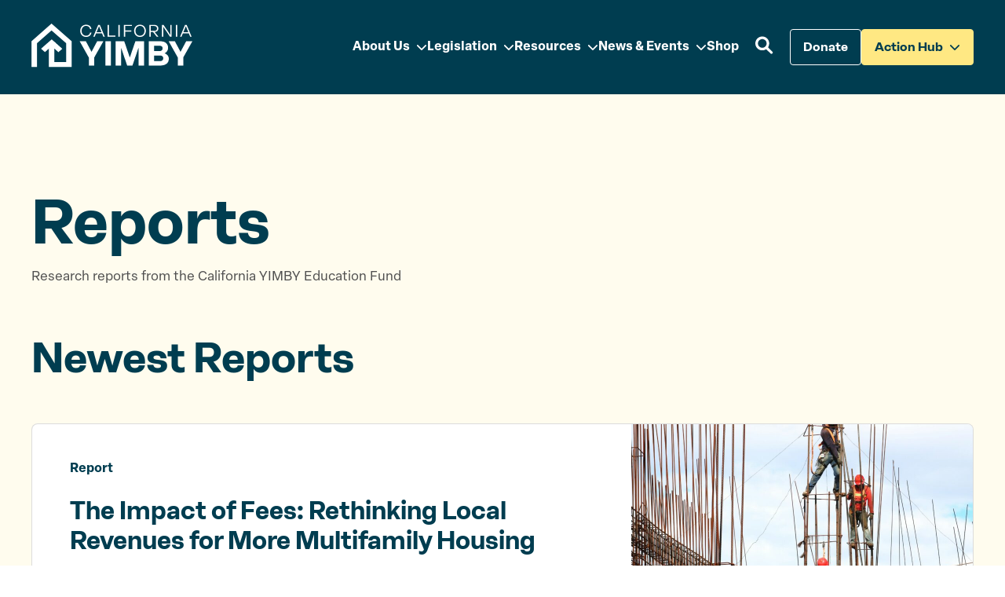

--- FILE ---
content_type: text/html; charset=UTF-8
request_url: https://cayimby.org/reports/
body_size: 16761
content:
<!DOCTYPE html>
<html class="no-js ok-to-alert"
	lang="en-US">
<head>
	<meta charset="utf-8">
	<meta name="google" value="notranslate">
	<meta http-equiv="X-UA-Compatible" content="IE=edge">
	<meta name="viewport" content="width=device-width, initial-scale=1">
	<meta charset="UTF-8">
	<link rel="profile" href="https://gmpg.org/xfn/11">
	<meta name='robots' content='index, follow, max-image-preview:large, max-snippet:-1, max-video-preview:-1' />

	<title>Reports - California YIMBY</title>
	<meta name="description" content="Dive into in-depth research reports commissioned by the California YIMBY Education Fund on on housing policy, advocacy, and legislation." />
	<link rel="canonical" href="https://cayimby.org/reports/" />
	<meta property="og:locale" content="en_US" />
	<meta property="og:type" content="article" />
	<meta property="og:title" content="Reports - California YIMBY" />
	<meta property="og:description" content="Dive into in-depth research reports commissioned by the California YIMBY Education Fund on on housing policy, advocacy, and legislation." />
	<meta property="og:url" content="https://cayimby.org/reports/" />
	<meta property="og:site_name" content="California YIMBY" />
	<meta property="article:publisher" content="https://www.facebook.com/cayimby" />
	<meta property="article:modified_time" content="2025-02-20T00:25:05+00:00" />
	<meta property="og:image" content="https://cayimby.org/wp-content/uploads/2023/10/ca-yimby-social-share.png" />
	<meta property="og:image:width" content="2400" />
	<meta property="og:image:height" content="1260" />
	<meta property="og:image:type" content="image/png" />
	<meta name="twitter:card" content="summary_large_image" />
	<meta name="twitter:site" content="@cayimby" />
	<script type="application/ld+json" class="yoast-schema-graph">{"@context":"https://schema.org","@graph":[{"@type":"WebPage","@id":"https://cayimby.org/reports/","url":"https://cayimby.org/reports/","name":"Reports - California YIMBY","isPartOf":{"@id":"https://cayimby.org/#website"},"datePublished":"2023-09-26T19:03:15+00:00","dateModified":"2025-02-20T00:25:05+00:00","description":"Dive into in-depth research reports commissioned by the California YIMBY Education Fund on on housing policy, advocacy, and legislation.","breadcrumb":{"@id":"https://cayimby.org/reports/#breadcrumb"},"inLanguage":"en-US","potentialAction":[{"@type":"ReadAction","target":["https://cayimby.org/reports/"]}]},{"@type":"BreadcrumbList","@id":"https://cayimby.org/reports/#breadcrumb","itemListElement":[{"@type":"ListItem","position":1,"name":"Home","item":"https://cayimby.org/"},{"@type":"ListItem","position":2,"name":"Reports"}]},{"@type":"WebSite","@id":"https://cayimby.org/#website","url":"https://cayimby.org/","name":"California YIMBY","description":"","publisher":{"@id":"https://cayimby.org/#organization"},"potentialAction":[{"@type":"SearchAction","target":{"@type":"EntryPoint","urlTemplate":"https://cayimby.org/?s={search_term_string}"},"query-input":"required name=search_term_string"}],"inLanguage":"en-US"},{"@type":"Organization","@id":"https://cayimby.org/#organization","name":"California YIMBY","url":"https://cayimby.org/","logo":{"@type":"ImageObject","inLanguage":"en-US","@id":"https://cayimby.org/#/schema/logo/image/","url":"https://cayimby.org/wp-content/uploads/2023/10/ca-yimby-social-share.png","contentUrl":"https://cayimby.org/wp-content/uploads/2023/10/ca-yimby-social-share.png","width":2400,"height":1260,"caption":"California YIMBY"},"image":{"@id":"https://cayimby.org/#/schema/logo/image/"},"sameAs":["https://www.facebook.com/cayimby","https://twitter.com/cayimby","https://bsky.app/profile/cayimby.bsky.social","https://www.instagram.com/cayimby/"]}]}</script>


<link rel='dns-prefetch' href='//cayimby.org' />
<link rel='dns-prefetch' href='//use.typekit.net' />
	<script>(function(w,d,s,l,i){w[l]=w[l]||[];w[l].push({'gtm.start':new Date().getTime(),event:'gtm.js'});var f=d.getElementsByTagName(s)[0],j=d.createElement(s),dl=l!='dataLayer'?'&l='+l:'';j.async=true;j.src='https://www.googletagmanager.com/gtm.js?id='+i+dl;f.parentNode.insertBefore(j,f);})(window,document,'script', 'dataLayer', 'GTM-5LNC3FQP' );</script>
	<!-- Global site tag (gtag.js) - Google Analytics --><script async src="https://www.googletagmanager.com/gtag/js?id=G-0F66D4CFCS"></script><script>window.dataLayer = window.dataLayer || [];function gtag(){dataLayer.push(arguments);}gtag('js', new Date());gtag('config', 'G-0F66D4CFCS' );</script><link rel='stylesheet' id='wp-block-library-css' href='https://cayimby.org/wp-includes/css/dist/block-library/style.min.css?ver=6.3.2' type='text/css' media='all' />
<style id='safe-svg-svg-icon-style-inline-css' type='text/css'>
.safe-svg-cover{text-align:center}.safe-svg-cover .safe-svg-inside{display:inline-block;max-width:100%}.safe-svg-cover svg{height:100%;max-height:100%;max-width:100%;width:100%}

</style>
<style id='global-styles-inline-css' type='text/css'>
body{--wp--preset--color--black: #000000;--wp--preset--color--cyan-bluish-gray: #abb8c3;--wp--preset--color--white: #ffffff;--wp--preset--color--pale-pink: #f78da7;--wp--preset--color--vivid-red: #cf2e2e;--wp--preset--color--luminous-vivid-orange: #ff6900;--wp--preset--color--luminous-vivid-amber: #fcb900;--wp--preset--color--light-green-cyan: #7bdcb5;--wp--preset--color--vivid-green-cyan: #00d084;--wp--preset--color--pale-cyan-blue: #8ed1fc;--wp--preset--color--vivid-cyan-blue: #0693e3;--wp--preset--color--vivid-purple: #9b51e0;--wp--preset--gradient--vivid-cyan-blue-to-vivid-purple: linear-gradient(135deg,rgba(6,147,227,1) 0%,rgb(155,81,224) 100%);--wp--preset--gradient--light-green-cyan-to-vivid-green-cyan: linear-gradient(135deg,rgb(122,220,180) 0%,rgb(0,208,130) 100%);--wp--preset--gradient--luminous-vivid-amber-to-luminous-vivid-orange: linear-gradient(135deg,rgba(252,185,0,1) 0%,rgba(255,105,0,1) 100%);--wp--preset--gradient--luminous-vivid-orange-to-vivid-red: linear-gradient(135deg,rgba(255,105,0,1) 0%,rgb(207,46,46) 100%);--wp--preset--gradient--very-light-gray-to-cyan-bluish-gray: linear-gradient(135deg,rgb(238,238,238) 0%,rgb(169,184,195) 100%);--wp--preset--gradient--cool-to-warm-spectrum: linear-gradient(135deg,rgb(74,234,220) 0%,rgb(151,120,209) 20%,rgb(207,42,186) 40%,rgb(238,44,130) 60%,rgb(251,105,98) 80%,rgb(254,248,76) 100%);--wp--preset--gradient--blush-light-purple: linear-gradient(135deg,rgb(255,206,236) 0%,rgb(152,150,240) 100%);--wp--preset--gradient--blush-bordeaux: linear-gradient(135deg,rgb(254,205,165) 0%,rgb(254,45,45) 50%,rgb(107,0,62) 100%);--wp--preset--gradient--luminous-dusk: linear-gradient(135deg,rgb(255,203,112) 0%,rgb(199,81,192) 50%,rgb(65,88,208) 100%);--wp--preset--gradient--pale-ocean: linear-gradient(135deg,rgb(255,245,203) 0%,rgb(182,227,212) 50%,rgb(51,167,181) 100%);--wp--preset--gradient--electric-grass: linear-gradient(135deg,rgb(202,248,128) 0%,rgb(113,206,126) 100%);--wp--preset--gradient--midnight: linear-gradient(135deg,rgb(2,3,129) 0%,rgb(40,116,252) 100%);--wp--preset--font-size--small: 13px;--wp--preset--font-size--medium: 20px;--wp--preset--font-size--large: 36px;--wp--preset--font-size--x-large: 42px;--wp--preset--spacing--20: 0.44rem;--wp--preset--spacing--30: 0.67rem;--wp--preset--spacing--40: 1rem;--wp--preset--spacing--50: 1.5rem;--wp--preset--spacing--60: 2.25rem;--wp--preset--spacing--70: 3.38rem;--wp--preset--spacing--80: 5.06rem;--wp--preset--shadow--natural: 6px 6px 9px rgba(0, 0, 0, 0.2);--wp--preset--shadow--deep: 12px 12px 50px rgba(0, 0, 0, 0.4);--wp--preset--shadow--sharp: 6px 6px 0px rgba(0, 0, 0, 0.2);--wp--preset--shadow--outlined: 6px 6px 0px -3px rgba(255, 255, 255, 1), 6px 6px rgba(0, 0, 0, 1);--wp--preset--shadow--crisp: 6px 6px 0px rgba(0, 0, 0, 1);}body { margin: 0; }.wp-site-blocks > .alignleft { float: left; margin-right: 2em; }.wp-site-blocks > .alignright { float: right; margin-left: 2em; }.wp-site-blocks > .aligncenter { justify-content: center; margin-left: auto; margin-right: auto; }:where(.is-layout-flex){gap: 0.5em;}:where(.is-layout-grid){gap: 0.5em;}body .is-layout-flow > .alignleft{float: left;margin-inline-start: 0;margin-inline-end: 2em;}body .is-layout-flow > .alignright{float: right;margin-inline-start: 2em;margin-inline-end: 0;}body .is-layout-flow > .aligncenter{margin-left: auto !important;margin-right: auto !important;}body .is-layout-constrained > .alignleft{float: left;margin-inline-start: 0;margin-inline-end: 2em;}body .is-layout-constrained > .alignright{float: right;margin-inline-start: 2em;margin-inline-end: 0;}body .is-layout-constrained > .aligncenter{margin-left: auto !important;margin-right: auto !important;}body .is-layout-constrained > :where(:not(.alignleft):not(.alignright):not(.alignfull)){max-width: var(--wp--style--global--content-size);margin-left: auto !important;margin-right: auto !important;}body .is-layout-constrained > .alignwide{max-width: var(--wp--style--global--wide-size);}body .is-layout-flex{display: flex;}body .is-layout-flex{flex-wrap: wrap;align-items: center;}body .is-layout-flex > *{margin: 0;}body .is-layout-grid{display: grid;}body .is-layout-grid > *{margin: 0;}body{padding-top: 0px;padding-right: 0px;padding-bottom: 0px;padding-left: 0px;}a:where(:not(.wp-element-button)){text-decoration: underline;}.wp-element-button, .wp-block-button__link{background-color: #32373c;border-width: 0;color: #fff;font-family: inherit;font-size: inherit;line-height: inherit;padding: calc(0.667em + 2px) calc(1.333em + 2px);text-decoration: none;}.has-black-color{color: var(--wp--preset--color--black) !important;}.has-cyan-bluish-gray-color{color: var(--wp--preset--color--cyan-bluish-gray) !important;}.has-white-color{color: var(--wp--preset--color--white) !important;}.has-pale-pink-color{color: var(--wp--preset--color--pale-pink) !important;}.has-vivid-red-color{color: var(--wp--preset--color--vivid-red) !important;}.has-luminous-vivid-orange-color{color: var(--wp--preset--color--luminous-vivid-orange) !important;}.has-luminous-vivid-amber-color{color: var(--wp--preset--color--luminous-vivid-amber) !important;}.has-light-green-cyan-color{color: var(--wp--preset--color--light-green-cyan) !important;}.has-vivid-green-cyan-color{color: var(--wp--preset--color--vivid-green-cyan) !important;}.has-pale-cyan-blue-color{color: var(--wp--preset--color--pale-cyan-blue) !important;}.has-vivid-cyan-blue-color{color: var(--wp--preset--color--vivid-cyan-blue) !important;}.has-vivid-purple-color{color: var(--wp--preset--color--vivid-purple) !important;}.has-black-background-color{background-color: var(--wp--preset--color--black) !important;}.has-cyan-bluish-gray-background-color{background-color: var(--wp--preset--color--cyan-bluish-gray) !important;}.has-white-background-color{background-color: var(--wp--preset--color--white) !important;}.has-pale-pink-background-color{background-color: var(--wp--preset--color--pale-pink) !important;}.has-vivid-red-background-color{background-color: var(--wp--preset--color--vivid-red) !important;}.has-luminous-vivid-orange-background-color{background-color: var(--wp--preset--color--luminous-vivid-orange) !important;}.has-luminous-vivid-amber-background-color{background-color: var(--wp--preset--color--luminous-vivid-amber) !important;}.has-light-green-cyan-background-color{background-color: var(--wp--preset--color--light-green-cyan) !important;}.has-vivid-green-cyan-background-color{background-color: var(--wp--preset--color--vivid-green-cyan) !important;}.has-pale-cyan-blue-background-color{background-color: var(--wp--preset--color--pale-cyan-blue) !important;}.has-vivid-cyan-blue-background-color{background-color: var(--wp--preset--color--vivid-cyan-blue) !important;}.has-vivid-purple-background-color{background-color: var(--wp--preset--color--vivid-purple) !important;}.has-black-border-color{border-color: var(--wp--preset--color--black) !important;}.has-cyan-bluish-gray-border-color{border-color: var(--wp--preset--color--cyan-bluish-gray) !important;}.has-white-border-color{border-color: var(--wp--preset--color--white) !important;}.has-pale-pink-border-color{border-color: var(--wp--preset--color--pale-pink) !important;}.has-vivid-red-border-color{border-color: var(--wp--preset--color--vivid-red) !important;}.has-luminous-vivid-orange-border-color{border-color: var(--wp--preset--color--luminous-vivid-orange) !important;}.has-luminous-vivid-amber-border-color{border-color: var(--wp--preset--color--luminous-vivid-amber) !important;}.has-light-green-cyan-border-color{border-color: var(--wp--preset--color--light-green-cyan) !important;}.has-vivid-green-cyan-border-color{border-color: var(--wp--preset--color--vivid-green-cyan) !important;}.has-pale-cyan-blue-border-color{border-color: var(--wp--preset--color--pale-cyan-blue) !important;}.has-vivid-cyan-blue-border-color{border-color: var(--wp--preset--color--vivid-cyan-blue) !important;}.has-vivid-purple-border-color{border-color: var(--wp--preset--color--vivid-purple) !important;}.has-vivid-cyan-blue-to-vivid-purple-gradient-background{background: var(--wp--preset--gradient--vivid-cyan-blue-to-vivid-purple) !important;}.has-light-green-cyan-to-vivid-green-cyan-gradient-background{background: var(--wp--preset--gradient--light-green-cyan-to-vivid-green-cyan) !important;}.has-luminous-vivid-amber-to-luminous-vivid-orange-gradient-background{background: var(--wp--preset--gradient--luminous-vivid-amber-to-luminous-vivid-orange) !important;}.has-luminous-vivid-orange-to-vivid-red-gradient-background{background: var(--wp--preset--gradient--luminous-vivid-orange-to-vivid-red) !important;}.has-very-light-gray-to-cyan-bluish-gray-gradient-background{background: var(--wp--preset--gradient--very-light-gray-to-cyan-bluish-gray) !important;}.has-cool-to-warm-spectrum-gradient-background{background: var(--wp--preset--gradient--cool-to-warm-spectrum) !important;}.has-blush-light-purple-gradient-background{background: var(--wp--preset--gradient--blush-light-purple) !important;}.has-blush-bordeaux-gradient-background{background: var(--wp--preset--gradient--blush-bordeaux) !important;}.has-luminous-dusk-gradient-background{background: var(--wp--preset--gradient--luminous-dusk) !important;}.has-pale-ocean-gradient-background{background: var(--wp--preset--gradient--pale-ocean) !important;}.has-electric-grass-gradient-background{background: var(--wp--preset--gradient--electric-grass) !important;}.has-midnight-gradient-background{background: var(--wp--preset--gradient--midnight) !important;}.has-small-font-size{font-size: var(--wp--preset--font-size--small) !important;}.has-medium-font-size{font-size: var(--wp--preset--font-size--medium) !important;}.has-large-font-size{font-size: var(--wp--preset--font-size--large) !important;}.has-x-large-font-size{font-size: var(--wp--preset--font-size--x-large) !important;}
.wp-block-navigation a:where(:not(.wp-element-button)){color: inherit;}
:where(.wp-block-post-template.is-layout-flex){gap: 1.25em;}:where(.wp-block-post-template.is-layout-grid){gap: 1.25em;}
:where(.wp-block-columns.is-layout-flex){gap: 2em;}:where(.wp-block-columns.is-layout-grid){gap: 2em;}
.wp-block-pullquote{font-size: 1.5em;line-height: 1.6;}
</style>
<link rel='stylesheet' id='theme_css-css' href='https://cayimby.org/wp-content/themes/heliotrope/assets/css/main-367f12d029.rev.min.css?ver=v1' type='text/css' media='all' />
<link rel='stylesheet' id='typekit_css-css' href='https://use.typekit.net/cfw8boy.css?ver=v1' type='text/css' media='all' />
<script type='text/javascript' src='https://cayimby.org/wp-includes/js/jquery/jquery.min.js?ver=3.7.0' id='jquery-core-js'></script>
<script type='text/javascript' src='https://cayimby.org/wp-includes/js/jquery/jquery-migrate.min.js?ver=3.4.1' id='jquery-migrate-js'></script>
<link rel='shortlink' href='https://cayimby.org/?p=1153' />
<script type="text/javascript" src="https://www.bugherd.com/sidebarv2.js?apikey=8kgxeq48xzx0184gui2pog" async="true"></script><style type="text/css">.broken_link, a.broken_link {
	text-decoration: line-through;
}</style><link rel="icon" href="https://cayimby.org/wp-content/uploads/2023/08/cropped-favicon-300x300.png" sizes="32x32" />
<link rel="icon" href="https://cayimby.org/wp-content/uploads/2023/08/cropped-favicon-300x300.png" sizes="192x192" />
<link rel="apple-touch-icon" href="https://cayimby.org/wp-content/uploads/2023/08/cropped-favicon-300x300.png" />
<meta name="msapplication-TileImage" content="https://cayimby.org/wp-content/uploads/2023/08/cropped-favicon-300x300.png" />
		<script>
		!function(){"use strict";const e=document.documentElement,t=e.style;e.className=e.className.replace("no-js","js");const n=()=>t.setProperty("--vh",.01*window.innerHeight+"px");n(),window.setVHUnit=n,window.llItems=[]}();		</script>
		</head>

<body class="page-template-default page page-id-1153 page-parent wp-embed-responsive has-pulldown-search" data-page-id="1153">	<noscript>
		<iframe src="https://www.googletagmanager.com/ns.html?id=GTM-5LNC3FQP" height="0" width="0" style="display:none;visibility:hidden"></iframe>
	</noscript>
	

<div id="page" class="site-wrap">
	<a class="skip-link screen-reader-text" href="#content">Skip to content</a>
	<header id="masthead" data-js-social-hide class="site-header sticky-header">
	<div class="site-header__inner">
		<div class="container">
			<div class="site-header__row">
				<div class="site-header__item site-header__main-logo">
					<a class="site-header__item_inner" href="https://cayimby.org/" rel="home">
						<svg aria-hidden="true" xmlns="http://www.w3.org/2000/svg" viewBox="0 0 208 60" xml:space="preserve"><path d="M7.126 24.931 25.61 8.68l18.67 16.413v23.922H29.197V23.7h-6.988v31.441H51.27V22.559L25.61 0 .136 22.396V55.19h6.99V24.93Z" fill="#fff"/><path d="M25.829 20.119 12.286 31.994l4.943 4.333L30.77 24.453l-4.942-4.334Z" fill="#fff"/><path d="m24.747 27.843 4.974-4.305 9.642 8.56-4.974 4.306-9.642-8.56Zm4.974-4.307 9.642 8.56-4.974 4.307-9.642-8.561 4.974-4.306Z" fill="#fff"/><g fill="#fff"><path d="m61.904 23.264 11.228 19.99v10.208h6.946V43.126l11.186-19.862.42-.745H83.77l-.142.265-7.045 13.205-7.087-13.206-.141-.264h-7.87l.419.745Zm38.829 30.198h.5V22.518h-6.988v30.943h6.488Zm32.072-30.943h-.357l-.116.338-7.012 20.393-6.971-20.393-.115-.338h-11.038v30.943h6.988V30.576l7.667 22.547.116.339h6.704l.115-.339 7.711-22.56v22.899h6.988V22.518h-10.68Zm16.624 30.443v.5h14.573c3.45 0 6.204-.808 8.105-2.305 1.917-1.51 2.918-3.68 2.918-6.28 0-1.832-.622-3.428-1.77-4.703-.892-.991-2.09-1.774-3.531-2.334 2.724-1.395 4.36-3.799 4.36-6.822 0-2.571-.832-4.722-2.557-6.222-1.715-1.49-4.244-2.277-7.525-2.277h-14.573v30.443Zm40.489-16.973-7.087-13.206-.141-.264h-7.869l.418.745 11.229 19.99v10.208h6.945V43.126l11.186-19.862.42-.745h-7.914l-.141.265-7.046 13.205Zm-26.9-7.765c1.457 0 2.467.32 3.106.856.625.524.971 1.319.971 2.451 0 1.137-.4 2.012-1.059 2.608-.665.6-1.638.956-2.846.956h-6.815v-6.87h6.643Zm.428 19.618h-7.071v-7.213h7.285c1.331 0 2.409.343 3.142.928.721.575 1.149 1.413 1.149 2.507 0 1.234-.397 2.153-1.111 2.772-.724.628-1.843 1.006-3.394 1.006Z" stroke="#fff"/><path d="M69.685 17.01c-4.494 0-7.475-3.198-7.475-7.757 0-4.58 2.981-7.798 7.475-7.798 3.65 0 6.243 2.138 6.783 5.53h-1.75c-.41-2.528-2.398-3.997-5.033-3.997-3.435 0-5.704 2.55-5.704 6.265 0 3.695 2.269 6.222 5.704 6.222 2.635 0 4.644-1.49 5.055-4.04h1.772c-.562 3.414-3.155 5.574-6.827 5.574Zm23.798-.217H91.69l-1.815-4.407H82.38l-1.815 4.407h-1.793l6.33-15.122h2.052l6.33 15.122Zm-7.345-13.48-3.176 7.69h6.33l-3.154-7.69ZM98.812 1.67v13.697h8.123v1.426h-9.851V1.671h1.728Zm13.629 15.123h-1.728V1.671h1.728v15.122Zm15.47-15.123v1.426h-8.339v5.747h7.734v1.426h-7.734v6.524h-1.729V1.671h10.068Zm10.361 15.34c-4.494 0-7.475-3.198-7.475-7.757 0-4.58 2.981-7.798 7.475-7.798 4.472 0 7.475 3.219 7.475 7.798 0 4.559-3.003 7.756-7.475 7.756Zm0-1.535c3.435 0 5.703-2.527 5.703-6.222 0-3.715-2.268-6.265-5.703-6.265-3.435 0-5.704 2.55-5.704 6.265 0 3.695 2.269 6.222 5.704 6.222Zm23.599 1.318h-2.203l-4.71-6.006h-2.981v6.006h-1.728V1.671h6.416c3.132 0 5.077 1.836 5.077 4.558 0 2.636-1.815 4.385-4.818 4.515l4.947 6.05Zm-5.465-13.697h-4.429v6.265h4.429c2.268 0 3.564-1.188 3.564-3.132 0-1.901-1.296-3.133-3.564-3.133ZM176.89 1.67h1.729v15.123h-2.074L167.99 4.09v12.703h-1.729V1.671h2.031l8.598 12.767V1.671Zm8.864 15.123h-1.729V1.671h1.729v15.122Zm18.299 0h-1.793l-1.814-4.407h-7.497l-1.814 4.407h-1.794l6.33-15.122h2.053l6.329 15.122Zm-7.345-13.48-3.175 7.69h6.329l-3.154-7.69Z"/></g></svg>					</a>
				</div>
									<nav
						class="site-header__item site-header__menu-section site-header__primary-menu "
						data-itemcount="0"
						data-textlength="0" role="navigation" aria-label="Primary Navigation"
					>
						<ol id="primary-navigation" class="menu site-header__item_inner has-dropdowns has-aria-dropdowns"><li id="menu-item-14267" class="menu-item menu-item-type-post_type menu-item-object-page menu-item-has-children menu-item-14267 top-level-menu-item" aria-haspopup="true"><a href="https://cayimby.org/about-us/" class="top-level-nav-link"><span>About Us</span></a><button class="sr-dropdown-button has-dropdown-trigger-indictator dropdown-trigger hover-target" aria-haspopup="true"><span class="screen-reader-text">Show submenu for &ldquo;About Us&rdquo;</span></button>
<ol class="sub-menu menu-odd  menu-depth-1" aria-hidden="true">
	<li id="menu-item-14270" class="menu-item menu-item-type-post_type menu-item-object-page menu-item-14270"><a href="https://cayimby.org/our-team/" class="nav-link sub-menu__nav-link"><span>Our Team</span></a></li>
	<li id="menu-item-14268" class="menu-item menu-item-type-post_type menu-item-object-page menu-item-14268"><a href="https://cayimby.org/our-impact/" class="nav-link sub-menu__nav-link"><span>Our Impact</span></a></li>
	<li id="menu-item-14269" class="menu-item menu-item-type-post_type menu-item-object-page menu-item-14269"><a href="https://cayimby.org/our-mission/" class="nav-link sub-menu__nav-link"><span>Our Mission</span></a></li>
	<li id="menu-item-14271" class="menu-item menu-item-type-post_type menu-item-object-page menu-item-14271"><a href="https://cayimby.org/careers/" class="nav-link sub-menu__nav-link"><span>Careers</span></a></li>
	<li id="menu-item-17766" class="menu-item menu-item-type-post_type menu-item-object-page menu-item-17766"><a href="https://cayimby.org/victory-fund/" class="nav-link sub-menu__nav-link"><span>Victory Fund</span></a></li>
</ol>
</li>
<li id="menu-item-18" class="menu-item menu-item-type-custom menu-item-object-custom menu-item-has-children menu-item-18 top-level-menu-item" aria-haspopup="true"><a href="https://cayimby.org/legislation/" class="top-level-nav-link"><span>Legislation</span></a><button class="sr-dropdown-button has-dropdown-trigger-indictator dropdown-trigger hover-target" aria-haspopup="true"><span class="screen-reader-text">Show submenu for &ldquo;Legislation&rdquo;</span></button>
<ol class="sub-menu menu-odd  menu-depth-1" aria-hidden="true">
	<li id="menu-item-20464" class="menu-item menu-item-type-post_type menu-item-object-page menu-item-20464"><a href="https://cayimby.org/2026-legislation/" class="nav-link sub-menu__nav-link"><span>2026 Legislation</span></a></li>
	<li id="menu-item-14275" class="menu-item menu-item-type-post_type menu-item-object-page menu-item-14275"><a href="https://cayimby.org/legislation/" class="nav-link sub-menu__nav-link"><span>Past Legislation</span></a></li>
</ol>
</li>
<li id="menu-item-17748" class="menu-item menu-item-type-post_type menu-item-object-page current-menu-ancestor current_page_ancestor menu-item-has-children menu-item-17748 top-level-menu-item" aria-haspopup="true"><a href="https://cayimby.org/resource-dashboard/" class="top-level-nav-link"><span>Resources</span></a><button class="sr-dropdown-button has-dropdown-trigger-indictator dropdown-trigger hover-target" aria-haspopup="true"><span class="screen-reader-text">Show submenu for &ldquo;Resources&rdquo;</span></button>
<ol class="sub-menu menu-odd  menu-depth-1" aria-hidden="true">
	<li id="menu-item-14285" class="menu-item menu-item-type-post_type menu-item-object-page current-menu-ancestor current-menu-parent current_page_parent current_page_ancestor menu-item-has-children menu-item-14285"><a href="https://cayimby.org/research/" class="nav-link sub-menu__nav-link"><span>Research</span></a>
	<ol class="sub-menu menu-even sub-sub-menu menu-depth-2" >
		<li id="menu-item-14286" class="menu-item menu-item-type-post_type menu-item-object-page menu-item-14286"><a href="https://cayimby.org/maps/" class="nav-link sub-menu__nav-link"><span>Maps</span></a></li>
		<li id="menu-item-14287" class="menu-item menu-item-type-post_type menu-item-object-page current-menu-item page_item page-item-1153 current_page_item menu-item-14287"><a aria-current="page" href="https://cayimby.org/reports/" class="nav-link sub-menu__nav-link"><span>Reports</span></a></li>
	</ol>
</li>
	<li id="menu-item-14278" class="menu-item menu-item-type-post_type menu-item-object-page menu-item-14278"><a href="https://cayimby.org/endorsements/" class="nav-link sub-menu__nav-link"><span>Endorsements</span></a></li>
	<li id="menu-item-16242" class="menu-item menu-item-type-post_type menu-item-object-page menu-item-16242"><a href="https://cayimby.org/resources/policy-framework/" class="nav-link sub-menu__nav-link"><span>Policy Framework</span></a></li>
	<li id="menu-item-17466" class="menu-item menu-item-type-custom menu-item-object-custom menu-item-17466"><a href="https://www.metroabundance.org/" class="nav-link sub-menu__nav-link"><span>Metropolitan Abundance Project</span></a></li>
</ol>
</li>
<li id="menu-item-14279" class="menu-item menu-item-type-post_type menu-item-object-page menu-item-has-children menu-item-14279 top-level-menu-item" aria-haspopup="true"><a href="https://cayimby.org/news-events/" class="top-level-nav-link"><span>News &amp; Events</span></a><button class="sr-dropdown-button has-dropdown-trigger-indictator dropdown-trigger hover-target" aria-haspopup="true"><span class="screen-reader-text">Show submenu for &ldquo;News &amp; Events&rdquo;</span></button>
<ol class="sub-menu menu-odd  menu-depth-1" aria-hidden="true">
	<li id="menu-item-14283" class="menu-item menu-item-type-post_type menu-item-object-page menu-item-14283"><a href="https://cayimby.org/blog/" class="nav-link sub-menu__nav-link"><span>Blog</span></a></li>
	<li id="menu-item-14281" class="menu-item menu-item-type-post_type menu-item-object-page menu-item-14281"><a href="https://cayimby.org/the-homework-newsletter/" class="nav-link sub-menu__nav-link"><span>Homework Newsletter</span></a></li>
	<li id="menu-item-14282" class="menu-item menu-item-type-post_type menu-item-object-page menu-item-14282"><a href="https://cayimby.org/news-events/press-releases/" class="nav-link sub-menu__nav-link"><span>Press Releases</span></a></li>
	<li id="menu-item-14280" class="menu-item menu-item-type-post_type menu-item-object-page menu-item-14280"><a href="https://cayimby.org/news-events/abundance-podcast/" class="nav-link sub-menu__nav-link"><span>Abundance Podcast</span></a></li>
</ol>
</li>
<li id="menu-item-20320" class="menu-item menu-item-type-custom menu-item-object-custom menu-item-20320 top-level-menu-item"><a href="https://california-yimby.myshopify.com/" class="top-level-nav-link"><span>Shop</span></a></li>
</ol>					</nav>
										<button class="site-header__item site-search-button js-toggle-site-search" role="button">
				<span class="nav__search-icon">
					<svg aria-hidden="true" viewBox="0 0 25 24" xmlns="http://www.w3.org/2000/svg"><path d="M17.987 14.357c-.215.353-.149.879.139 1.165l5.422 5.405a1.796 1.796 0 0 1 0 2.546 1.81 1.81 0 0 1-2.554 0l-5.422-5.405c-.292-.291-.817-.349-1.176-.135 0 0-.133.099-.55.301a9.618 9.618 0 0 1-4.215.966C4.31 19.2 0 14.902 0 9.6S4.312 0 9.63 0c5.32 0 9.632 4.298 9.632 9.6a9.533 9.533 0 0 1-.976 4.215c-.202.41-.3.542-.3.542ZM9.63 15.6c3.324 0 6.019-2.686 6.019-6s-2.695-6-6.02-6c-3.324 0-6.018 2.686-6.018 6s2.694 6 6.019 6Z" fill="#fff"/></svg>					<span class="screen-reader-text">Open search</span>
				</span>
						<span class="nav__close-icon">
					<svg aria-hidden="true" xmlns="http://www.w3.org/2000/svg" viewBox="0 0 94 93.8" xml:space="preserve"><path d="M94 7.4 86.6 0 47.1 39.5H47L7.4 0 0 7.4l39.5 39.5L0 86.4l7.4 7.4L47 54.3h.1l39.5 39.5 7.4-7.4-39.5-39.5z"/></svg>					<span class="screen-reader-text">Close search</span>
				</span>
					</button>
										<nav class="site-header__item site-header__menu-section site-header__secondary-menu "
							data-itemcount="0"
							data-textlength="0" role="navigation" aria-label="Secondary Navigation">
						<ol id="secondary_navigation" class="menu site-header__item_inner has-dropdowns has-aria-dropdowns"><li id="menu-item-10" class="donate menu-item menu-item-type-custom menu-item-object-custom menu-item-10 top-level-menu-item"><a target="_blank" rel="noopener noreferrer" class="btn nav-link top-level-nav-link" href="https://secure.actblue.com/donate/victoryfund-framers-main"><span>Donate<span class="screen-reader-text">Opens in a new window</span></span></a></li>
<li id="menu-item-14284" class="dropdown menu-item menu-item-type-post_type menu-item-object-page menu-item-has-children menu-item-14284 top-level-menu-item" aria-haspopup="true"><a href="https://cayimby.org/action-hub/" class="btn nav-link top-level-nav-link"><span>Action Hub</span></a><button class="sr-dropdown-button has-dropdown-trigger-indictator dropdown-trigger hover-target" aria-haspopup="true"><span class="screen-reader-text">Show submenu for &ldquo;Action Hub&rdquo;</span></button>
<ol class="sub-menu menu-odd  menu-depth-1" aria-hidden="true">
	<li id="menu-item-16750" class="menu-item menu-item-type-post_type menu-item-object-page menu-item-16750"><a href="https://cayimby.org/events-calendar/" class="btn nav-link sub-menu__nav-link"><span>Events Calendar</span></a></li>
	<li id="menu-item-14290" class="menu-item menu-item-type-post_type menu-item-object-page menu-item-14290"><a href="https://cayimby.org/take-action/" class="btn nav-link sub-menu__nav-link"><span>Take Action</span></a></li>
	<li id="menu-item-14289" class="menu-item menu-item-type-post_type menu-item-object-page menu-item-14289"><a href="https://cayimby.org/take-local-action/" class="btn nav-link sub-menu__nav-link"><span>Take Local Action</span></a></li>
	<li id="menu-item-15109" class="menu-item menu-item-type-post_type menu-item-object-page menu-item-15109"><a href="https://cayimby.org/waystogive/" class="btn nav-link sub-menu__nav-link"><span>Ways to Give</span></a></li>
</ol>
</li>
</ol>					</nav>
								<div class="site-header__item mobile-menu-toggle">
					<a href="#primary-footer-menu-section" class="mobile-menu-toggle__control js-mobile-menu-control js-open-main-menu" role="button" aria-labelledby="mm-label"
					>
				<span id="mm-label" class="hamburger-control__label">
				<span class="hamburger-control__open-label">
					<span class="screen-reader-text">Site Menu</span>
				</span>
				<span class="hamburger-control__close-label" aria-hidden="true">
					<span class="screen-reader-text">Close Menu</span>
				</span>
				</span>
						<span class="hamburger-control" aria-hidden="true">
				<span class="hamburger-control__inner"></span>
				</span>
					</a>
				</div>
			</div>
		</div>
	</div>
</header>
	<main class="site-main">
								
			
		<div id="archive-hero-block_35c4a8893f21c48a2f07e39ccd84dd33" class="archive-hero">
	<div class="container">		
		
		<h1 class="h1">
			Reports		</h1>

					<p>
				Research reports from the California YIMBY Education Fund			</p>
			
	</div>
</div>


<div id="featured-legislation-block_f07376de4d6e7a700ec0c98abea766d0" class="featured-legislation" data-waypoint=".25">
	<div class="container">
		<div class="block-top"> 
						<h2 class="h2 title">
				Newest Reports			</h2>
			
			
		</div>

        		<div class="grid">
			<div class="story-bill">
	<div class="story-bill__content">
		<div class="story-bill__content-in">
							<div class="eyebrow">
					Report				</div>
			
							<h3 class="h3 title">
					The Impact of Fees: Rethinking Local Revenues for More Multifamily Housing				</h3>
			
							<p>
					New Report: How California jurisdictions abuse housing impact fees. UCLA researchers find broad disparities in cost of fees, purpose, and intent. “Some cities adjust impact fees upward until new housing is no longer feasible, at all.”				</p>
			
							<div class="year">
					2024				</div>
					</div>

					<figure>
			<img fetchpriority="high" width="870" height="870" src="https://cayimby.org/wp-content/uploads/2024/06/josue-isai-ramos-figueroa-qvBYnMuNJ9A-unsplash-870x870.jpg" class="attachment-medium_square size-medium_square" alt="" decoding="async" srcset="https://cayimby.org/wp-content/uploads/2024/06/josue-isai-ramos-figueroa-qvBYnMuNJ9A-unsplash-870x870.jpg 870w, https://cayimby.org/wp-content/uploads/2024/06/josue-isai-ramos-figueroa-qvBYnMuNJ9A-unsplash-300x300.jpg 300w, https://cayimby.org/wp-content/uploads/2024/06/josue-isai-ramos-figueroa-qvBYnMuNJ9A-unsplash-1200x1200.jpg 1200w" sizes="(max-width: 870px) 100vw, 870px" />			</figure>
		
						<a class="status_link_link" href="https://cayimby.org/reports/the-impact-of-fees/" target="_blank">
			Read More		</a>

		
	</div>
</div>
<div class="story-bill">
	<div class="story-bill__content">
		<div class="story-bill__content-in">
							<div class="eyebrow">
					Report				</div>
			
							<h3 class="h3 title">
					California ADU Reform: A Retrospective				</h3>
			
							<p>
					The California YIMBY Education Fund has released a new report showing the cumulative impact of laws that have made it faster, cheaper, and easier for California homeowners to build “accessory dwelling units” (ADUs, also known as “Granny Flats).				</p>
			
							<div class="year">
					2024				</div>
					</div>

					<figure>
			<img width="870" height="870" src="https://cayimby.org/wp-content/uploads/2024/01/44446706081_45240805c7_o-870x870.jpg" class="attachment-medium_square size-medium_square" alt="" decoding="async" srcset="https://cayimby.org/wp-content/uploads/2024/01/44446706081_45240805c7_o-870x870.jpg 870w, https://cayimby.org/wp-content/uploads/2024/01/44446706081_45240805c7_o-300x300.jpg 300w, https://cayimby.org/wp-content/uploads/2024/01/44446706081_45240805c7_o-1200x1200.jpg 1200w" sizes="(max-width: 870px) 100vw, 870px" />			</figure>
		
						<a class="status_link_link" href="https://cayimby.org/reports/california-adu-reform-a-retrospective/" target="_blank">
			Read More		</a>

		
	</div>
</div>
<div class="story-bill">
	<div class="story-bill__content">
		<div class="story-bill__content-in">
							<div class="eyebrow">
					Report				</div>
			
							<h3 class="h3 title">
					Housing Underproduction in California				</h3>
			
							<p>
					To better understand the scale and geography of California’s housing shortage, the California YIMBY Education Fund commissioned a study by MapCraft of relative housing underproduction rates across the state. 				</p>
			
							<div class="year">
					2023				</div>
					</div>

					<figure>
			<img width="870" height="870" src="https://cayimby.org/wp-content/uploads/2023/09/t-m-4sgI770L6uo-unsplash-scaled-1-870x870.jpg" class="attachment-medium_square size-medium_square" alt="" decoding="async" srcset="https://cayimby.org/wp-content/uploads/2023/09/t-m-4sgI770L6uo-unsplash-scaled-1-870x870.jpg 870w, https://cayimby.org/wp-content/uploads/2023/09/t-m-4sgI770L6uo-unsplash-scaled-1-300x300.jpg 300w, https://cayimby.org/wp-content/uploads/2023/09/t-m-4sgI770L6uo-unsplash-scaled-1-1200x1200.jpg 1200w" sizes="(max-width: 870px) 100vw, 870px" />			</figure>
		
						<a class="status_link_link" href="https://cayimby.org/researchs/reports/housing-underproduction-in-california/" target="_blank">
			Read More		</a>

		
	</div>
</div>
<div class="story-bill">
	<div class="story-bill__content">
		<div class="story-bill__content-in">
							<div class="eyebrow">
					Report				</div>
			
							<h3 class="h3 title">
					Los Angeles: The Dysfunctional Metropolis				</h3>
			
							<p>
					This report commissioned by the California YIMBY Education Fund examines how the City of Los Angeles approves multi-family housing proposals, a process prone to political corruption and high housing costs. It also outlines necessary reforms for achieving housing affordability.				</p>
			
							<div class="year">
					2023				</div>
					</div>

					<figure>
			<img loading="lazy" width="870" height="870" src="https://cayimby.org/wp-content/uploads/2023/09/andrew-sterling-2Mr4lBxHpcg-unsplash-1-scaled-e1696014479985-870x870.jpg" class="attachment-medium_square size-medium_square" alt="" decoding="async" srcset="https://cayimby.org/wp-content/uploads/2023/09/andrew-sterling-2Mr4lBxHpcg-unsplash-1-scaled-e1696014479985-870x870.jpg 870w, https://cayimby.org/wp-content/uploads/2023/09/andrew-sterling-2Mr4lBxHpcg-unsplash-1-scaled-e1696014479985-300x300.jpg 300w, https://cayimby.org/wp-content/uploads/2023/09/andrew-sterling-2Mr4lBxHpcg-unsplash-1-scaled-e1696014479985-1200x1200.jpg 1200w" sizes="(max-width: 870px) 100vw, 870px" />			</figure>
		
						<a class="status_link_link" href="https://cayimby.org/researchs/reports/los-angeles-the-dysfunctional-metropolis/" target="_blank">
			Read More		</a>

		
	</div>
</div>
<div class="story-bill">
	<div class="story-bill__content">
		<div class="story-bill__content-in">
							<div class="eyebrow">
					Housing First				</div>
			
							<h3 class="h3 title">
					Housing Abundance as a Condition for Ending Homelessness				</h3>
			
							<p>
					The new report, “Housing Abundance as a Condition for Ending Homelessness: Lessons from Houston, Texas,” offers a primer on the successful policy interventions leaders in Houston have used to successfully provide permanent, affordable housing to residents suffering from homelessness.				</p>
			
							<div class="year">
					2021				</div>
					</div>

					<figure>
			<img loading="lazy" width="870" height="870" src="https://cayimby.org/wp-content/uploads/2025/02/finding_home-870x870.jpg" class="attachment-medium_square size-medium_square" alt="" decoding="async" srcset="https://cayimby.org/wp-content/uploads/2025/02/finding_home-870x870.jpg 870w, https://cayimby.org/wp-content/uploads/2025/02/finding_home-300x300.jpg 300w, https://cayimby.org/wp-content/uploads/2025/02/finding_home-1200x1200.jpg 1200w" sizes="(max-width: 870px) 100vw, 870px" />			</figure>
		
						<a class="status_link_link" href="https://cayimby.org/reports/housing-first/" target="_blank">
			Read More		</a>

		
	</div>
</div>
<div class="story-bill">
	<div class="story-bill__content">
		<div class="story-bill__content-in">
							<div class="eyebrow">
					California’s Women of Color Face Extra Burdens from Housing Crisis				</div>
			
							<h3 class="h3 title">
					Finding and Staying Home: Women of Color in California&#8217;s Housing Crisis				</h3>
			
							<p>
					California’s ongoing housing crisis is exacting an especially heavy toll on women of color across the state, who face systemic barriers to opportunity across the state, including wage discrimination, biases in the workplace, unsafe transit options, and a lack of access to affordable daycare.				</p>
			
							<div class="year">
					2019				</div>
					</div>

					<figure>
			<img loading="lazy" width="870" height="870" src="https://cayimby.org/wp-content/uploads/2025/02/Screenshot-2025-02-19-at-4.18.22 PM-870x870.jpg" class="attachment-medium_square size-medium_square" alt="" decoding="async" srcset="https://cayimby.org/wp-content/uploads/2025/02/Screenshot-2025-02-19-at-4.18.22 PM-870x870.jpg 870w, https://cayimby.org/wp-content/uploads/2025/02/Screenshot-2025-02-19-at-4.18.22 PM-300x300.jpg 300w, https://cayimby.org/wp-content/uploads/2025/02/Screenshot-2025-02-19-at-4.18.22 PM-1200x1200.jpg 1200w" sizes="(max-width: 870px) 100vw, 870px" />			</figure>
		
						<a class="status_link_link" href="https://cayimby.org/reports/women-of-color-report/" target="_blank">
			Read More		</a>

		
	</div>
</div>
		</div>
        	
	</div>
</div>
	</main>

	<footer id="colophon" class="site-footer social-hide  cta-bottom" data-js-social-hide>

		<div class="site-footer__content">

			<div class="site-footer__top">
				<div class="container">

										<div class="item ">
						<h4 class="h4">
							Sign Up for Our Newsletter						</h4>
													<p>
								Receive legislative updates, news clips, housing research and analysis, and the latest writings from the California YIMBY team.							</p>
						
						<form id="an_form">
							<input type="text" name="email" id="email" placeholder="Enter your email address">
							<button type="submit" class="btn">
							Sign Up							</button>
						</form>
											</div>
										<div class="item alt">
						<h4 class="h4">
							Help Us Legalize More Homes						</h4>
													<p>
								Together we can get California back on a path of broad-based economic prosperity and create vibrant, inclusive, and livable communities for everyone.							</p>
						
						<form id="an_form">
							<input type="text" name="email" id="email" placeholder="Enter your email address">
							<button type="submit" class="btn">
							Sign Up							</button>
						</form>
											</div>
									</div>
			</div>

			<div class="container">
									<section id="primary-footer-menu-section" class="site-footer__primary-nav-section">
						<nav class="site-footer__primary-nav" aria-label="Primary Footer Navigation" role="navigation">
						<ol id="primary-navigation-footer" class="menu"><li id="menu-item-14292" class="menu-item menu-item-type-post_type menu-item-object-page menu-item-has-children menu-item-14292 top-level-menu-item" aria-haspopup="true"><a href="https://cayimby.org/about-us/" class="top-level-nav-link">About Us</a>
<ol class="sub-menu menu-odd  menu-depth-1" >
	<li id="menu-item-14295" class="menu-item menu-item-type-post_type menu-item-object-page menu-item-14295"><a href="https://cayimby.org/our-team/" class="nav-link sub-menu__nav-link">Our Team</a></li>
	<li id="menu-item-14293" class="menu-item menu-item-type-post_type menu-item-object-page menu-item-14293"><a href="https://cayimby.org/our-impact/" class="nav-link sub-menu__nav-link">Our Impact</a></li>
	<li id="menu-item-14294" class="menu-item menu-item-type-post_type menu-item-object-page menu-item-14294"><a href="https://cayimby.org/our-mission/" class="nav-link sub-menu__nav-link">Our Mission</a></li>
	<li id="menu-item-14298" class="menu-item menu-item-type-post_type menu-item-object-page menu-item-14298"><a href="https://cayimby.org/careers/" class="nav-link sub-menu__nav-link">Careers</a></li>
</ol>
</li>
<li id="menu-item-14418" class="menu-item menu-item-type-custom menu-item-object-custom menu-item-has-children menu-item-14418 menu-item-not-linked top-level-menu-item" aria-haspopup="true"><span class="nav-category nav-no-link">Legislation</span>
<ol class="sub-menu menu-odd  menu-depth-1" >
	<li id="menu-item-20465" class="menu-item menu-item-type-post_type menu-item-object-page menu-item-20465"><a href="https://cayimby.org/2026-legislation/" class="nav-link sub-menu__nav-link">2026 Legislation</a></li>
	<li id="menu-item-18786" class="menu-item menu-item-type-post_type menu-item-object-page menu-item-18786"><a href="https://cayimby.org/2025-legislation/" class="nav-link sub-menu__nav-link">2025 Legislation</a></li>
	<li id="menu-item-14417" class="menu-item menu-item-type-post_type menu-item-object-page menu-item-14417"><a href="https://cayimby.org/legislation/" class="nav-link sub-menu__nav-link">Past Legislation</a></li>
</ol>
</li>
<li id="menu-item-14419" class="menu-item menu-item-type-custom menu-item-object-custom menu-item-has-children menu-item-14419 menu-item-not-linked top-level-menu-item" aria-haspopup="true"><span class="nav-category nav-no-link">Resources</span>
<ol class="sub-menu menu-odd  menu-depth-1" >
	<li id="menu-item-18784" class="menu-item menu-item-type-custom menu-item-object-custom menu-item-18784"><a href="http://metroabundance.org" class="nav-link sub-menu__nav-link">Metropolitan Abundance Project</a></li>
	<li id="menu-item-14302" class="menu-item menu-item-type-post_type menu-item-object-page menu-item-14302"><a href="https://cayimby.org/endorsements/" class="nav-link sub-menu__nav-link">Endorsements</a></li>
</ol>
</li>
<li id="menu-item-14303" class="menu-item menu-item-type-post_type menu-item-object-page menu-item-has-children menu-item-14303 top-level-menu-item" aria-haspopup="true"><a href="https://cayimby.org/news-events/" class="top-level-nav-link">News &amp; Events</a>
<ol class="sub-menu menu-odd  menu-depth-1" >
	<li id="menu-item-14304" class="menu-item menu-item-type-post_type menu-item-object-page menu-item-14304"><a href="https://cayimby.org/blog/" class="nav-link sub-menu__nav-link">Blog</a></li>
	<li id="menu-item-14348" class="menu-item menu-item-type-post_type menu-item-object-page menu-item-14348"><a href="https://cayimby.org/the-homework-newsletter/" class="nav-link sub-menu__nav-link">Homework Newsletter</a></li>
	<li id="menu-item-14347" class="menu-item menu-item-type-post_type menu-item-object-page menu-item-14347"><a href="https://cayimby.org/news-events/abundance-podcast/" class="nav-link sub-menu__nav-link">Abundance Podcast</a></li>
	<li id="menu-item-14349" class="menu-item menu-item-type-post_type menu-item-object-page menu-item-14349"><a href="https://cayimby.org/news-events/press-releases/" class="nav-link sub-menu__nav-link">Press Releases</a></li>
</ol>
</li>
<li id="menu-item-14305" class="menu-item menu-item-type-post_type menu-item-object-page current-menu-ancestor current-menu-parent current_page_parent current_page_ancestor menu-item-has-children menu-item-14305 top-level-menu-item" aria-haspopup="true"><a href="https://cayimby.org/research/" class="top-level-nav-link">Research</a>
<ol class="sub-menu menu-odd  menu-depth-1" >
	<li id="menu-item-14306" class="menu-item menu-item-type-post_type menu-item-object-page menu-item-14306"><a href="https://cayimby.org/maps/" class="nav-link sub-menu__nav-link">Maps</a></li>
	<li id="menu-item-14307" class="menu-item menu-item-type-post_type menu-item-object-page current-menu-item page_item page-item-1153 current_page_item menu-item-14307"><a aria-current="page" href="https://cayimby.org/reports/" class="nav-link sub-menu__nav-link">Reports</a></li>
	<li id="menu-item-14308" class="menu-item menu-item-type-post_type menu-item-object-page menu-item-14308"><a href="https://cayimby.org/?page_id=811" class="nav-link sub-menu__nav-link">Research Bounty</a></li>
</ol>
</li>
<li id="menu-item-14310" class="menu-item menu-item-type-post_type menu-item-object-page menu-item-has-children menu-item-14310 top-level-menu-item" aria-haspopup="true"><a href="https://cayimby.org/action-hub/" class="top-level-nav-link">Action Hub</a>
<ol class="sub-menu menu-odd  menu-depth-1" >
	<li id="menu-item-20284" class="menu-item menu-item-type-custom menu-item-object-custom menu-item-20284"><a href="https://california-yimby.myshopify.com/" class="nav-link sub-menu__nav-link">Shop</a></li>
	<li id="menu-item-14309" class="menu-item menu-item-type-post_type menu-item-object-page menu-item-14309"><a href="https://cayimby.org/take-action/" class="nav-link sub-menu__nav-link">Take Action</a></li>
	<li id="menu-item-14311" class="menu-item menu-item-type-post_type menu-item-object-page menu-item-14311"><a href="https://cayimby.org/take-local-action/" class="nav-link sub-menu__nav-link">Take Local Action</a></li>
	<li id="menu-item-15940" class="menu-item menu-item-type-post_type menu-item-object-page menu-item-15940"><a href="https://cayimby.org/waystogive/" class="nav-link sub-menu__nav-link">Ways to Give</a></li>
</ol>
</li>
</ol>						</nav>
					</section>
								<div class="copy">

					<div class="copy__left">
						<a class="copy__left-logo" href="https://cayimby.org/" rel="home">
							<svg aria-hidden="true" xmlns="http://www.w3.org/2000/svg" viewBox="0 0 208 60" xml:space="preserve"><path d="M7.126 24.931 25.61 8.68l18.67 16.413v23.922H29.197V23.7h-6.988v31.441H51.27V22.559L25.61 0 .136 22.396V55.19h6.99V24.93Z" fill="#fff"/><path d="M25.829 20.119 12.286 31.994l4.943 4.333L30.77 24.453l-4.942-4.334Z" fill="#fff"/><path d="m24.747 27.843 4.974-4.305 9.642 8.56-4.974 4.306-9.642-8.56Zm4.974-4.307 9.642 8.56-4.974 4.307-9.642-8.561 4.974-4.306Z" fill="#fff"/><g fill="#fff"><path d="m61.904 23.264 11.228 19.99v10.208h6.946V43.126l11.186-19.862.42-.745H83.77l-.142.265-7.045 13.205-7.087-13.206-.141-.264h-7.87l.419.745Zm38.829 30.198h.5V22.518h-6.988v30.943h6.488Zm32.072-30.943h-.357l-.116.338-7.012 20.393-6.971-20.393-.115-.338h-11.038v30.943h6.988V30.576l7.667 22.547.116.339h6.704l.115-.339 7.711-22.56v22.899h6.988V22.518h-10.68Zm16.624 30.443v.5h14.573c3.45 0 6.204-.808 8.105-2.305 1.917-1.51 2.918-3.68 2.918-6.28 0-1.832-.622-3.428-1.77-4.703-.892-.991-2.09-1.774-3.531-2.334 2.724-1.395 4.36-3.799 4.36-6.822 0-2.571-.832-4.722-2.557-6.222-1.715-1.49-4.244-2.277-7.525-2.277h-14.573v30.443Zm40.489-16.973-7.087-13.206-.141-.264h-7.869l.418.745 11.229 19.99v10.208h6.945V43.126l11.186-19.862.42-.745h-7.914l-.141.265-7.046 13.205Zm-26.9-7.765c1.457 0 2.467.32 3.106.856.625.524.971 1.319.971 2.451 0 1.137-.4 2.012-1.059 2.608-.665.6-1.638.956-2.846.956h-6.815v-6.87h6.643Zm.428 19.618h-7.071v-7.213h7.285c1.331 0 2.409.343 3.142.928.721.575 1.149 1.413 1.149 2.507 0 1.234-.397 2.153-1.111 2.772-.724.628-1.843 1.006-3.394 1.006Z" stroke="#fff"/><path d="M69.685 17.01c-4.494 0-7.475-3.198-7.475-7.757 0-4.58 2.981-7.798 7.475-7.798 3.65 0 6.243 2.138 6.783 5.53h-1.75c-.41-2.528-2.398-3.997-5.033-3.997-3.435 0-5.704 2.55-5.704 6.265 0 3.695 2.269 6.222 5.704 6.222 2.635 0 4.644-1.49 5.055-4.04h1.772c-.562 3.414-3.155 5.574-6.827 5.574Zm23.798-.217H91.69l-1.815-4.407H82.38l-1.815 4.407h-1.793l6.33-15.122h2.052l6.33 15.122Zm-7.345-13.48-3.176 7.69h6.33l-3.154-7.69ZM98.812 1.67v13.697h8.123v1.426h-9.851V1.671h1.728Zm13.629 15.123h-1.728V1.671h1.728v15.122Zm15.47-15.123v1.426h-8.339v5.747h7.734v1.426h-7.734v6.524h-1.729V1.671h10.068Zm10.361 15.34c-4.494 0-7.475-3.198-7.475-7.757 0-4.58 2.981-7.798 7.475-7.798 4.472 0 7.475 3.219 7.475 7.798 0 4.559-3.003 7.756-7.475 7.756Zm0-1.535c3.435 0 5.703-2.527 5.703-6.222 0-3.715-2.268-6.265-5.703-6.265-3.435 0-5.704 2.55-5.704 6.265 0 3.695 2.269 6.222 5.704 6.222Zm23.599 1.318h-2.203l-4.71-6.006h-2.981v6.006h-1.728V1.671h6.416c3.132 0 5.077 1.836 5.077 4.558 0 2.636-1.815 4.385-4.818 4.515l4.947 6.05Zm-5.465-13.697h-4.429v6.265h4.429c2.268 0 3.564-1.188 3.564-3.132 0-1.901-1.296-3.133-3.564-3.133ZM176.89 1.67h1.729v15.123h-2.074L167.99 4.09v12.703h-1.729V1.671h2.031l8.598 12.767V1.671Zm8.864 15.123h-1.729V1.671h1.729v15.122Zm18.299 0h-1.793l-1.814-4.407h-7.497l-1.814 4.407h-1.794l6.33-15.122h2.053l6.329 15.122Zm-7.345-13.48-3.175 7.69h6.329l-3.154-7.69Z"/></g></svg>						</a>
					</div>

					<div class="copy__right">
						<section class="site-footer__social-links"><span class="site-footer__social-links_title">Socials</span><ul class="social-links"><li><a href="http://www.twitter.com/cayimby" target="_blank" rel="me noopener"><svg viewBox="0 0 1200 1227" xmlns="http://www.w3.org/2000/svg"><path d="M714.163 519.284 1160.89 0h-105.86L667.137 450.887 357.328 0H0l468.492 681.821L0 1226.37h105.866l409.625-476.152 327.181 476.152H1200L714.137 519.284h.026ZM569.165 687.828l-47.468-67.894-377.686-540.24h162.604l304.797 435.991 47.468 67.894 396.2 566.721H892.476L569.165 687.854v-.026Z" /></svg><span class="screen-reader-text">Link to twitter</span></a></li><li><a href="http://www.facebook.com/cayimby" target="_blank" rel="me noopener"><svg aria-hidden="true" viewBox="0 0 11 19" xmlns="http://www.w3.org/2000/svg"><path d="M9.722 10.375H7.086v7.875H3.57v-7.875H.722v-3.27H3.57v-2.46c0-.938.176-1.735.527-2.391A3.454 3.454 0 0 1 5.574.777C6.23.426 6.98.25 7.824.25c.375 0 .773.023 1.195.07.422.024.75.059.985.106l.351.035v2.777H8.95c-.656 0-1.137.176-1.441.528-.282.328-.422.738-.422 1.23v2.11h3.129l-.493 3.269Z" /></svg><span class="screen-reader-text">Link to facebook</span></a></li><li><a href="http://www.instagram.com/cayimby" target="_blank" rel="me noopener"><svg aria-hidden="true" viewBox="0 0 21 20" xmlns="http://www.w3.org/2000/svg"><path d="M6.928 6.27c.974-.974 2.148-1.461 3.523-1.461s2.535.487 3.48 1.46c.975.946 1.462 2.106 1.462 3.481s-.487 2.55-1.461 3.523c-.946.946-2.106 1.418-3.48 1.418-1.376 0-2.55-.472-3.524-1.418C5.982 12.3 5.51 11.125 5.51 9.75s.472-2.535 1.418-3.48Zm1.246 5.757c.63.63 1.39.946 2.277.946a3.1 3.1 0 0 0 2.277-.946c.63-.63.946-1.389.946-2.277 0-.888-.315-1.647-.945-2.277a3.104 3.104 0 0 0-2.278-.946 3.1 3.1 0 0 0-2.277.946 3.104 3.104 0 0 0-.945 2.277c0 .888.315 1.647.945 2.277ZM16.38 3.82c.229.2.344.459.344.774s-.115.587-.344.816a.981.981 0 0 1-.774.344c-.315 0-.587-.115-.816-.344a1.115 1.115 0 0 1-.344-.816.98.98 0 0 1 .344-.774c.23-.229.501-.343.816-.343.316 0 .573.114.774.343Zm3.652 1.977c.029.773.043 2.091.043 3.953 0 1.862-.014 3.18-.043 3.953-.086 1.748-.616 3.108-1.59 4.082-.945.945-2.291 1.447-4.039 1.504-.773.057-2.09.086-3.953.086-1.862 0-3.18-.029-3.953-.086-1.747-.086-3.094-.602-4.039-1.547a4.148 4.148 0 0 1-.902-1.203 7.057 7.057 0 0 1-.516-1.332 7.744 7.744 0 0 1-.129-1.504C.855 12.93.826 11.612.826 9.75c0-1.862.029-3.194.086-3.996.086-1.719.602-3.05 1.547-3.996C3.404.784 4.751.254 6.499.168 7.27.139 8.588.125 10.45.125s3.18.014 3.953.043c1.748.086 3.094.616 4.04 1.59.973.945 1.503 2.291 1.59 4.039Zm-2.062 9.625c.086-.23.157-.516.215-.86.057-.372.1-.802.128-1.289.03-.515.043-.93.043-1.246V7.473c0-.315-.014-.716-.043-1.203a12.168 12.168 0 0 0-.128-1.29 4.652 4.652 0 0 0-.215-.902c-.344-.888-.96-1.504-1.848-1.848a4.654 4.654 0 0 0-.902-.214c-.344-.058-.774-.1-1.29-.13a21.227 21.227 0 0 0-1.202-.042H8.174c-.315 0-.73.014-1.246.043-.487.028-.917.071-1.29.129a4.68 4.68 0 0 0-.859.214c-.888.344-1.504.96-1.847 1.848-.086.23-.158.53-.215.902-.057.344-.1.774-.13 1.29a21.23 21.23 0 0 0-.042 1.203v5.155c.029.43.057.803.086 1.118a11.384 11.384 0 0 0 .3 1.676c.373.888.989 1.504 1.848 1.848.23.085.516.157.86.214.372.058.802.1 1.289.13.515.028.916.042 1.203.042h4.597c.316 0 .717-.014 1.204-.043a11.83 11.83 0 0 0 1.289-.129 4.65 4.65 0 0 0 .902-.215c.888-.372 1.504-.988 1.848-1.847Z" /></svg><span class="screen-reader-text">Link to instagram</span></a></li><li><a href="https://www.tiktok.com/@cayimby" target="_blank" rel="me noopener"><svg xmlns="http://www.w3.org/2000/svg" viewBox="0 0 48 48"><path fill="#00F2EA" d="M20.023 18.111v-1.703a13.17 13.17 0 0 0-1.784-.13c-7.3 0-13.239 5.94-13.239 13.24 0 4.478 2.238 8.442 5.652 10.839a13.187 13.187 0 0 1-3.555-9.014c0-7.196 5.77-13.064 12.926-13.232" /><path fill="#00F2EA" d="M20.335 37.389c3.257 0 5.914-2.591 6.035-5.82l.011-28.825h5.266a9.999 9.999 0 0 1-.17-1.825h-7.192l-.012 28.826c-.12 3.228-2.778 5.818-6.034 5.818a6.006 6.006 0 0 1-2.805-.694 6.037 6.037 0 0 0 4.901 2.52m21.149-24.861v-1.602a9.943 9.943 0 0 1-5.449-1.62 10.011 10.011 0 0 0 5.45 3.222" /><path fill="#FF004F" d="M36.035 9.305a9.962 9.962 0 0 1-2.461-6.56h-1.927a10.025 10.025 0 0 0 4.388 6.56M18.239 23.471a6.053 6.053 0 0 0-6.046 6.046 6.05 6.05 0 0 0 3.24 5.352 6.007 6.007 0 0 1-1.144-3.526 6.053 6.053 0 0 1 6.046-6.047c.623 0 1.22.103 1.784.28v-7.343a13.17 13.17 0 0 0-1.784-.13c-.105 0-.208.006-.312.008v5.64a5.944 5.944 0 0 0-1.784-.28" /><path fill="#FF004F" d="M41.484 12.528v5.59c-3.73 0-7.185-1.193-10.007-3.218v14.617c0 7.3-5.938 13.239-13.238 13.239-2.821 0-5.437-.89-7.587-2.4a13.201 13.201 0 0 0 9.683 4.225c7.3 0 13.239-5.939 13.239-13.238V16.726a17.107 17.107 0 0 0 10.007 3.218V12.75c-.72 0-1.42-.078-2.097-.223" /><path d="M31.477 29.517V14.9a17.103 17.103 0 0 0 10.007 3.218v-5.59a10.011 10.011 0 0 1-5.449-3.223 10.025 10.025 0 0 1-4.388-6.56h-5.266L26.37 31.57c-.121 3.228-2.778 5.819-6.035 5.819a6.038 6.038 0 0 1-4.901-2.52 6.05 6.05 0 0 1-3.241-5.352 6.053 6.053 0 0 1 6.046-6.046 5.92 5.92 0 0 1 1.784.28v-5.64c-7.156.168-12.926 6.036-12.926 13.232a13.19 13.19 0 0 0 3.555 9.014 13.16 13.16 0 0 0 7.587 2.399c7.3 0 13.238-5.939 13.238-13.239" /></svg><span class="screen-reader-text">Link to tiktok</span></a></li><li><a href="https://www.youtube.com/channel/UCOTemRubNPlYxrQkQl2jPMA" target="_blank" rel="me noopener"><svg xmlns="http://www.w3.org/2000/svg" viewBox="0 0 576 512"><path d="M549.655 124.083c-6.281-23.65-24.787-42.276-48.284-48.597C458.781 64 288 64 288 64S117.22 64 74.629 75.486c-23.497 6.322-42.003 24.947-48.284 48.597-11.412 42.867-11.412 132.305-11.412 132.305s0 89.438 11.412 132.305c6.281 23.65 24.787 41.5 48.284 47.821C117.22 448 288 448 288 448s170.78 0 213.371-11.486c23.497-6.321 42.003-24.171 48.284-47.821 11.412-42.867 11.412-132.305 11.412-132.305s0-89.438-11.412-132.305zm-317.51 213.508V175.185l142.739 81.205-142.739 81.201z" /></svg><span class="screen-reader-text">Link to youtube</span></a></li></ul></section>						<div class="site-footer__copy-terms">

							
<section class="site-footer__footer-meta">
	<div class="site-footer__footer-meta-item">
		<div class="site-footer__copyrights">
			<div class="copyright-holder">
				<span>Copyright &copy;</span>
				<span>Paid for by California YIMBY, A 501(c)4 Non-Profit Organization</span>
			</div>
			<span class="copyright-years">2023&ndash;2026</span>
	</div>

	
	
	</section>

															<section class="site-footer__secondary-nav-section">
									<nav class="site-footer__secondary-nav" aria-label="Secondary Footer Navigation" role="navigation">
																		</nav>
								</section>
							
						</div>

					</div>

				</div>

			</div>

		</div>
	</footer>
</div>


<div class="site-search site-search--top site-search--js" aria-hidden="true" hidden>
	<div class="container">
		
<form class="search__form" data-searchform role="search" method="get" action="https://cayimby.org/">
	<div class="search__input-wrap">
		<label
			for="search__field-id-696e1f6b8772a"
			class="search__label screen-reader-text">
				Search for:		</label>
		<input 
			id="search__field-id-696e1f6b8772a"
			class="search__input" 
			value=""
			type="search" 
			placeholder="Search..." 
			name="s" 
			autocomplete="off" 
			autocorrect="off" 
			autocapitalize="off" 
			spellcheck="false" 
			required
		>
	</div>
	<div class="search__submit-wrap">
		<button type="submit" class="btn search__submit-btn">Search</button>
		<div class="search__submit-helper-text">
			Press enter to search		</div>
	</div>
</form>
	</div>
	<button class="btn-close js-toggle-site-search">
		<svg aria-hidden="true" xmlns="http://www.w3.org/2000/svg" viewBox="0 0 94 93.8" xml:space="preserve"><path d="M94 7.4 86.6 0 47.1 39.5H47L7.4 0 0 7.4l39.5 39.5L0 86.4l7.4 7.4L47 54.3h.1l39.5 39.5 7.4-7.4-39.5-39.5z"/></svg>	</button>
</div>

<div class="mobile-overlay js-mobile-overlay" role="dialog" aria-modal="true" aria-hidden="true" hidden aria-labelledby="dialog2Title">
	<div class="screen-reader-text">
		<h2 id="dialog2Title">Mobile Menu Overlay</h2>
	</div>
	<div class="mobile-overlay__inner js-mobile-overlay-inner">
		<div class="mobile-nav-menus">
							<div class="mobile-nav-menus__search">
					<form data-searchform role="search" method="get" class="helio-search-mobile" action="https://cayimby.org/">
	<div class="helio-search-mobile__inner">
		<label id="label-id-696e1f6b877c7" for="id-696e1f6b877c7" class="screen-reader-text">
			Search		</label>
		<input aria-describedby="label-id-696e1f6b877c7" id="id-696e1f6b877c7" value="" type="search" class="helio-search-mobile__input" placeholder="Search" name="s" autocomplete="off" autocorrect="off" autocapitalize="off" spellcheck="false" required>
	</div>
	<div class="helio-search-mobile-submit">
		<button type="submit" class="helio-search-mobile-submit__btn">
			<svg aria-hidden="true" viewBox="0 0 25 24" xmlns="http://www.w3.org/2000/svg"><path d="M17.987 14.357c-.215.353-.149.879.139 1.165l5.422 5.405a1.796 1.796 0 0 1 0 2.546 1.81 1.81 0 0 1-2.554 0l-5.422-5.405c-.292-.291-.817-.349-1.176-.135 0 0-.133.099-.55.301a9.618 9.618 0 0 1-4.215.966C4.31 19.2 0 14.902 0 9.6S4.312 0 9.63 0c5.32 0 9.632 4.298 9.632 9.6a9.533 9.533 0 0 1-.976 4.215c-.202.41-.3.542-.3.542ZM9.63 15.6c3.324 0 6.019-2.686 6.019-6s-2.695-6-6.02-6c-3.324 0-6.018 2.686-6.018 6s2.694 6 6.019 6Z" fill="#fff"/></svg>			<span class="screen-reader-text">
				Enter to search			</span>
		</button>
	</div>
</form>
				</div>
			
						<nav class="mobile-nav-menus__primary" aria-label="Mobile Navigation" role="navigation">
				<ol id="primary-navigation-overlay" class="menu primary-menu"><li class='menu-item menu-item-type-post_type menu-item-object-page menu-item-has-children global-mobile-menu-item test top-level-menu-item'><a class="menu-item-link" href="https://cayimby.org/about-us/"><span>About Us</span></a><button class="expand-trigger" aria-expanded="false" aria-controls=""><span class="screen-reader-text">Trigger submenu: About Us</span><svg xmlns="http://www.w3.org/2000/svg" viewBox="0 0 350 350"><rect fill="currentColor" class="cross-1" x="152.5" width="45" height="350"/><rect fill="currentColor" class="cross-2" y="152.5" width="350" height="45"/></button><span class="menu-item-border"></span>
<div class='mobile-sub-menu'><ul class='mobile-sub-menu__list'>
<li class='menu-item menu-item-type-post_type menu-item-object-page'><a class="menu-item-link" href="https://cayimby.org/our-team/"><span>Our Team</span></a><span class="menu-item-border"></span></li>
<li class='menu-item menu-item-type-post_type menu-item-object-page'><a class="menu-item-link" href="https://cayimby.org/our-impact/"><span>Our Impact</span></a><span class="menu-item-border"></span></li>
<li class='menu-item menu-item-type-post_type menu-item-object-page'><a class="menu-item-link" href="https://cayimby.org/our-mission/"><span>Our Mission</span></a><span class="menu-item-border"></span></li>
<li class='menu-item menu-item-type-post_type menu-item-object-page'><a class="menu-item-link" href="https://cayimby.org/careers/"><span>Careers</span></a><span class="menu-item-border"></span></li>
<li class='menu-item menu-item-type-post_type menu-item-object-page'><a class="menu-item-link" href="https://cayimby.org/victory-fund/"><span>Victory Fund</span></a><span class="menu-item-border"></span></li>
</ul></div>
</li>
<li class='menu-item menu-item-type-custom menu-item-object-custom menu-item-has-children global-mobile-menu-item test top-level-menu-item'><a class="menu-item-link" href="https://cayimby.org/legislation/"><span>Legislation</span></a><button class="expand-trigger" aria-expanded="false" aria-controls=""><span class="screen-reader-text">Trigger submenu: Legislation</span><svg xmlns="http://www.w3.org/2000/svg" viewBox="0 0 350 350"><rect fill="currentColor" class="cross-1" x="152.5" width="45" height="350"/><rect fill="currentColor" class="cross-2" y="152.5" width="350" height="45"/></button><span class="menu-item-border"></span>
<div class='mobile-sub-menu'><ul class='mobile-sub-menu__list'>
<li class='menu-item menu-item-type-post_type menu-item-object-page'><a class="menu-item-link" href="https://cayimby.org/2026-legislation/"><span>2026 Legislation</span></a><span class="menu-item-border"></span></li>
<li class='menu-item menu-item-type-post_type menu-item-object-page'><a class="menu-item-link" href="https://cayimby.org/legislation/"><span>Past Legislation</span></a><span class="menu-item-border"></span></li>
</ul></div>
</li>
<li class='menu-item menu-item-type-post_type menu-item-object-page current-menu-ancestor current_page_ancestor menu-item-has-children global-mobile-menu-item test top-level-menu-item'><a class="menu-item-link" href="https://cayimby.org/resource-dashboard/"><span>Resources</span></a><button class="expand-trigger" aria-expanded="false" aria-controls=""><span class="screen-reader-text">Trigger submenu: Resources</span><svg xmlns="http://www.w3.org/2000/svg" viewBox="0 0 350 350"><rect fill="currentColor" class="cross-1" x="152.5" width="45" height="350"/><rect fill="currentColor" class="cross-2" y="152.5" width="350" height="45"/></button><span class="menu-item-border"></span>
<div class='mobile-sub-menu'><ul class='mobile-sub-menu__list'>
<li class='menu-item menu-item-type-post_type menu-item-object-page current-menu-ancestor current-menu-parent current_page_parent current_page_ancestor menu-item-has-children'><a class="menu-item-link" href="https://cayimby.org/research/"><span>Research</span></a><button class="expand-trigger" aria-expanded="false" aria-controls=""><span class="screen-reader-text">Trigger submenu: Research</span><svg xmlns="http://www.w3.org/2000/svg" viewBox="0 0 350 350"><rect fill="currentColor" class="cross-1" x="152.5" width="45" height="350"/><rect fill="currentColor" class="cross-2" y="152.5" width="350" height="45"/></button><span class="menu-item-border"></span>
	<div class='mobile-sub-menu'><ul class='mobile-sub-menu__list'>
<li class='menu-item menu-item-type-post_type menu-item-object-page'><a class="menu-item-link" href="https://cayimby.org/maps/"><span>Maps</span></a><span class="menu-item-border"></span></li>
<li class='menu-item menu-item-type-post_type menu-item-object-page current-menu-item page_item page-item-1153 current_page_item'><a class="menu-item-link" href="https://cayimby.org/reports/"><span>Reports</span></a><span class="menu-item-border"></span></li>
	</ul></div>
</li>
<li class='menu-item menu-item-type-post_type menu-item-object-page'><a class="menu-item-link" href="https://cayimby.org/endorsements/"><span>Endorsements</span></a><span class="menu-item-border"></span></li>
<li class='menu-item menu-item-type-post_type menu-item-object-page'><a class="menu-item-link" href="https://cayimby.org/resources/policy-framework/"><span>Policy Framework</span></a><span class="menu-item-border"></span></li>
<li class='menu-item menu-item-type-custom menu-item-object-custom'><a class="menu-item-link" href="https://www.metroabundance.org/"><span>Metropolitan Abundance Project</span></a><span class="menu-item-border"></span></li>
</ul></div>
</li>
<li class='menu-item menu-item-type-post_type menu-item-object-page menu-item-has-children global-mobile-menu-item test top-level-menu-item'><a class="menu-item-link" href="https://cayimby.org/news-events/"><span>News &amp; Events</span></a><button class="expand-trigger" aria-expanded="false" aria-controls=""><span class="screen-reader-text">Trigger submenu: News &amp; Events</span><svg xmlns="http://www.w3.org/2000/svg" viewBox="0 0 350 350"><rect fill="currentColor" class="cross-1" x="152.5" width="45" height="350"/><rect fill="currentColor" class="cross-2" y="152.5" width="350" height="45"/></button><span class="menu-item-border"></span>
<div class='mobile-sub-menu'><ul class='mobile-sub-menu__list'>
<li class='menu-item menu-item-type-post_type menu-item-object-page'><a class="menu-item-link" href="https://cayimby.org/blog/"><span>Blog</span></a><span class="menu-item-border"></span></li>
<li class='menu-item menu-item-type-post_type menu-item-object-page'><a class="menu-item-link" href="https://cayimby.org/the-homework-newsletter/"><span>Homework Newsletter</span></a><span class="menu-item-border"></span></li>
<li class='menu-item menu-item-type-post_type menu-item-object-page'><a class="menu-item-link" href="https://cayimby.org/news-events/press-releases/"><span>Press Releases</span></a><span class="menu-item-border"></span></li>
<li class='menu-item menu-item-type-post_type menu-item-object-page'><a class="menu-item-link" href="https://cayimby.org/news-events/abundance-podcast/"><span>Abundance Podcast</span></a><span class="menu-item-border"></span></li>
</ul></div>
</li>
<li class='menu-item menu-item-type-custom menu-item-object-custom global-mobile-menu-item test top-level-menu-item'><a class="menu-item-link" href="https://california-yimby.myshopify.com/"><span>Shop</span></a><span class="menu-item-border"></span></li>
</ol>			</nav>
			
			<nav class="mobile-nav-menus__secondary" aria-label="Mobile Navigation" role="navigation">
				<ol id="secondary-navigation-overlay" class="menu secondary-menu"><li class='donate menu-item menu-item-type-custom menu-item-object-custom global-mobile-menu-item test top-level-menu-item'><a class="menu-item-link" href="https://secure.actblue.com/donate/victoryfund-framers-main"><span>Donate</span></a><span class="menu-item-border"></span></li>
<li class='dropdown menu-item menu-item-type-post_type menu-item-object-page menu-item-has-children global-mobile-menu-item test top-level-menu-item'><a class="menu-item-link" href="https://cayimby.org/action-hub/"><span>Action Hub</span></a><button class="expand-trigger" aria-expanded="false" aria-controls=""><span class="screen-reader-text">Trigger submenu: Action Hub</span><svg xmlns="http://www.w3.org/2000/svg" viewBox="0 0 350 350"><rect fill="currentColor" class="cross-1" x="152.5" width="45" height="350"/><rect fill="currentColor" class="cross-2" y="152.5" width="350" height="45"/></button><span class="menu-item-border"></span>
<div class='mobile-sub-menu'><ul class='mobile-sub-menu__list'>
<li class='menu-item menu-item-type-post_type menu-item-object-page'><a class="menu-item-link" href="https://cayimby.org/events-calendar/"><span>Events Calendar</span></a><span class="menu-item-border"></span></li>
<li class='menu-item menu-item-type-post_type menu-item-object-page'><a class="menu-item-link" href="https://cayimby.org/take-action/"><span>Take Action</span></a><span class="menu-item-border"></span></li>
<li class='menu-item menu-item-type-post_type menu-item-object-page'><a class="menu-item-link" href="https://cayimby.org/take-local-action/"><span>Take Local Action</span></a><span class="menu-item-border"></span></li>
<li class='menu-item menu-item-type-post_type menu-item-object-page'><a class="menu-item-link" href="https://cayimby.org/waystogive/"><span>Ways to Give</span></a><span class="menu-item-border"></span></li>
</ul></div>
</li>
</ol>			</nav>
			<!-- .main-mobile-menu -->
					</div>



	</div><!-- .main-mobile-menu-inner -->
</div><!-- .menuOverlay -->

<script type='text/javascript' defer src='https://cayimby.org/wp-content/themes/heliotrope/assets/js/main-28b2376787.rev.min.js?ver=v1' id='theme_js_defer-js'></script>
<script type='text/javascript' async defer src='https://cayimby.org/wp-content/themes/heliotrope/assets/js/vendors/share-7c6b5f1490.rev.intents.min.js?ver=v1' id='share_intents_async_defer-js'></script>
</body>
</html>


--- FILE ---
content_type: text/css
request_url: https://cayimby.org/wp-content/themes/heliotrope/assets/css/main-367f12d029.rev.min.css?ver=v1
body_size: 29908
content:
/*Wed Nov 13 2024 17:21:38 GMT+0000 (Coordinated Universal Time)*/
@charset "UTF-8";*,:after,:before{box-sizing:border-box}:after,:before{text-decoration:inherit;vertical-align:inherit}html{-webkit-tap-highlight-color:transparent;-ms-text-size-adjust:100%;-webkit-text-size-adjust:100%;cursor:default;line-height:1.5;-o-tab-size:4;tab-size:4;word-break:break-word}body{margin:0}h1{font-size:2em;margin:.67em 0}dl dl,dl ol,dl ul,ol dl,ol ol,ol ul,ul dl,ul ol,ul ul{margin:0}hr{height:0;overflow:visible}main{display:block}nav ol,nav ul{list-style:none;padding:0}pre{font-family:monospace;font-size:1em}a{background-color:transparent}abbr[title]{text-decoration:underline;-webkit-text-decoration:underline dotted;text-decoration:underline dotted}b,strong{font-weight:bolder}code,kbd,samp{font-family:monospace;font-size:1em}small{font-size:80%}audio,canvas,iframe,img,svg,video{vertical-align:middle}audio,video{display:inline-block}audio:not([controls]){display:none;height:0}iframe,img{border-style:none}img{max-width:100%}svg:not([fill]){fill:currentColor}svg:not(:root){overflow:hidden}table{border-collapse:collapse}button,figure,input,select{margin:0}figure{padding:0}button{overflow:visible;text-transform:none}[type=button],[type=reset],[type=submit],button{-webkit-appearance:button}fieldset{border:1px solid #a0a0a0;padding:.35em .75em .625em}input{overflow:visible}legend{color:inherit;display:table;max-width:100%;white-space:normal}progress{display:inline-block;vertical-align:baseline}textarea{margin:0;overflow:auto;resize:vertical}[type=checkbox],[type=radio]{padding:0}[type=search]{-webkit-appearance:textfield;outline-offset:-2px}::-webkit-inner-spin-button,::-webkit-outer-spin-button{height:auto}::-webkit-input-placeholder{color:inherit;opacity:.54}::-webkit-search-decoration{-webkit-appearance:none}::-webkit-file-upload-button{-webkit-appearance:button;font:inherit}::-moz-focus-inner{border-style:none;padding:0}:-moz-focusring{outline:1px dotted ButtonText}:-moz-ui-invalid{box-shadow:none}details,dialog{display:block}dialog{background-color:#fff;border:solid;color:#000;height:-moz-fit-content;height:fit-content;left:0;margin:auto;padding:1em;position:absolute;right:0;width:-moz-fit-content;width:fit-content}dialog:not([open]){display:none}summary{display:list-item}canvas{display:inline-block}template{display:none}[tabindex],a,area,button,input,label,select,summary,textarea{touch-action:manipulation}[hidden]{display:none}[aria-busy=true]{cursor:progress}[aria-controls]{cursor:pointer}[aria-disabled=true],[disabled]{cursor:not-allowed}[aria-hidden=false][hidden]{display:initial}[aria-hidden=false][hidden]:not(:focus){clip:rect(0,0,0,0);position:absolute}button,input,select,textarea{background-color:transparent;border:1px solid WindowFrame;color:inherit;font:inherit;letter-spacing:inherit;padding:.25em .375em}select{-moz-appearance:none;-webkit-appearance:none;background:no-repeat 100%/1em;border-radius:0;padding-right:1em;text-transform:none}select:not([multiple]):not([size]){background-image:url("data:image/svg+xml;charset=utf-8,%3Csvg xmlns='http://www.w3.org/2000/svg' width='16' height='4'%3E%3Cpath d='M4 0h6L7 4'/%3E%3C/svg%3E")}::-ms-expand{display:none}:-ms-input-placeholder{color:rgba(0,0,0,.54)}html{background-color:#fff;scroll-behavior:smooth}body,html{font-family:elza-text,sans-serif;height:100%;max-width:100vw}body{-webkit-font-smoothing:antialiased;background:#fffcee;color:#505050;font-size:17px;line-height:150%;overflow-x:hidden}body a,body svg{transition:.35s}.site-wrap{position:relative;z-index:3}.menu{list-style:none;margin:0;padding:0}img{height:auto;width:100%}sub,sup{display:inline-block;font-size:75%;line-height:0;margin:0 .3em;position:relative}.screen-reader-text:not(:focus):not(:active){clip:rect(1px,1px,1px,1px);word-wrap:normal!important;border:0;-webkit-clip-path:inset(50%);clip-path:inset(50%);height:1px;margin:-1px;overflow:hidden;padding:0;position:absolute!important;width:1px}.screen-reader-text:focus{clip:auto!important;background-color:#000;border-radius:3px;box-shadow:0 0 2px 2px #000;-webkit-clip-path:none;clip-path:none;color:#fff;display:block;font-size:.875rem;font-weight:700;height:auto;left:5px;line-height:normal;padding:15px 23px 14px;text-decoration:none;top:5px;width:auto;z-index:100000}.skip-link{max-width:calc(100vw - 5px);position:absolute;width:100%}@media (min-width:375px){.skip-link{min-width:300px;width:auto}}#content[tabindex="-1"]:focus{outline:0}@media (prefers-reduced-motion:reduce){*,:after,:before{animation-delay:-1ms!important;animation-duration:1ms!important;animation-iteration-count:1!important;background-attachment:scroll!important;scroll-behavior:auto!important;transition-delay:0s!important;transition-duration:0s!important}}.jumplink-anchor{height:1px;position:absolute;top:0;transform:translateY(-72px);width:1px}@media (min-width:768px){.jumplink-anchor{transform:translateY(-120px)}}.noscript-warning{background:#999;color:#505050;margin:0 -40px;padding:20px 40px;text-align:center}.noscript-warning a{color:#6a6a6a;text-decoration:underline}.overlay-link{height:100%;left:0;position:absolute;top:0;width:100%;z-index:99}.js .svgloader{visibility:hidden}@media (min-width:1250px){.dewidow{white-space:nowrap}}svg title{pointer-events:none}.clearfix:after,.gutenberg-content:after,.wp-block-group:after{clear:both;content:"";display:table}@font-face{font-display:swap;font-family:NeueRational;font-stretch:normal;font-style:normal;font-weight:800;src:url(/wp-content/themes/heliotrope/fonts/NeueRational-ExtraBold.woff2) format("woff2")}.h1,h1{font-family:NeueRational,sans-serif;font-size:2.5rem;line-height:1.1}@media (min-width:768px){.h1,h1{font-size:3.75rem}}@media (min-width:1250px){.h1,h1{font-size:5rem;line-height:1.05}}.h2,h2{font-family:NeueRational,sans-serif;font-size:2rem;line-height:1.1}@media (min-width:960px){.h2,h2{font-size:3.375rem;line-height:1.1}}.h3,h3{font-family:NeueRational,sans-serif;font-size:1.75rem;line-height:1.1}@media (min-width:960px){.h3,h3{font-size:2rem;line-height:1.2}}.h4,h4{font-family:NeueRational,sans-serif;font-size:1.375rem;line-height:1.1}@media (min-width:1250px){.h4,h4{font-size:1.6875rem;line-height:1.2}}.h5,h5{font-family:elza-text,sans-serif;font-size:1.25rem;font-weight:500;line-height:1.3}@media (min-width:960px){.h5,h5{font-size:1.25rem;line-height:1.3}}.h6,h6{font-family:elza-text,sans-serif;font-size:.9375rem;line-height:1.2}.h1,.h2,.h3,.h4,.h5,.h6,h1,h2,h3,h4,h5,h6{margin:0}.h1 a,.h2 a,.h3 a,.h4 a,.h5 a,.h6 a,h1 a,h2 a,h3 a,h4 a,h5 a,h6 a{color:#003d50}.body-copy,.site-main li:not[class],p,ul.page-numbers .current,ul.page-numbers a{font-family:elza-text,sans-serif;font-size:1rem;font-size:17px;line-height:150%}@media (min-width:768px){.body-copy,.site-main li:not[class],p,ul.page-numbers .current,ul.page-numbers a{font-size:1.0625rem}}figcaption{font-family:elza-text,sans-serif;font-size:.75rem;line-height:1.3}.btn,[type=submit]{font-family:NeueRational,sans-serif;font-size:.875rem;font-weight:500;line-height:1.1}@media (min-width:768px){.btn,[type=submit]{font-size:1rem}}input[type=date],input[type=email],input[type=number],input[type=search],input[type=tel],input[type=text],select,textarea{font-size:17px;line-height:150%}label{font-size:.9375rem;font-weight:700;line-height:1.5}.body-copy a:not(.btn):not(.link-text):not(.wp-block-button__link),.site-main li:not[class] a:not(.btn):not(.link-text):not(.wp-block-button__link),p a:not(.btn):not(.link-text):not(.wp-block-button__link){color:#003d50;text-decoration:underline;text-underline-position:under}.body-copy a:not(.btn):not(.link-text):not(.wp-block-button__link):focus,.site-main li:not[class] a:not(.btn):not(.link-text):not(.wp-block-button__link):focus,p a:not(.btn):not(.link-text):not(.wp-block-button__link):focus{outline:5px auto rgba(0,61,80,.247)}.body-copy a:not(.btn):not(.link-text):not(.wp-block-button__link):focus,.body-copy a:not(.btn):not(.link-text):not(.wp-block-button__link):hover,.site-main li:not[class] a:not(.btn):not(.link-text):not(.wp-block-button__link):focus,.site-main li:not[class] a:not(.btn):not(.link-text):not(.wp-block-button__link):hover,p a:not(.btn):not(.link-text):not(.wp-block-button__link):focus,p a:not(.btn):not(.link-text):not(.wp-block-button__link):hover{color:#028b9d}::selection{background:#ffe883;color:#505050}.wysiwyg-text p:empty:last-child{display:none}.wysiwyg-text p:last-child{margin-bottom:0}.link span+span{padding-left:4px}.link svg{max-width:14px}.eyebrow{font-size:.875rem;font-weight:700;line-height:1.2}@media (min-width:768px){.eyebrow{font-size:1rem}}:root{--block-margin:36px}@media (min-width:768px){:root{--block-margin:56px}}@media (min-width:992px){:root{--block-margin:88px}}.container,.wp-block-columns{margin-left:auto;margin-right:auto;max-width:1416px}.container,.container-fluid,.wp-block-columns{padding-left:24px;padding-right:24px;width:100%}@media (min-width:768px){.container,.container-fluid,.wp-block-columns{padding-left:24px;padding-right:24px}}@media (min-width:992px){.container,.container-fluid,.wp-block-columns{padding-left:40px;padding-right:40px}}.featured-news__text,.grid-control{grid-column-gap:16px;display:grid;grid-template-columns:repeat(12,1fr)}@media (min-width:992px){.featured-news__text,.grid-control{grid-column-gap:24px;grid-template-columns:repeat(12,1fr)}}.xs-col-1{max-width:calc(8.33333% + 1.33333px)}.xs-col-2{max-width:calc(16.66667% + 2.66667px)}.xs-col-3{max-width:calc(25% + 4px)}.xs-col-4{max-width:calc(33.33333% + 5.33333px)}.xs-col-5{max-width:calc(41.66667% + 6.66667px)}.xs-col-6{max-width:calc(50% + 8px)}.xs-col-7{max-width:calc(58.33333% + 9.33333px)}.xs-col-8{max-width:calc(66.66667% + 10.66667px)}.xs-col-9{max-width:calc(75% + 12px)}.xs-col-10{max-width:calc(83.33333% + 13.33333px)}.xs-col-11{max-width:calc(91.66667% + 14.66667px)}.xs-col-12{max-width:calc(100% + 16px)}@media (min-width:768px){.sm-col-1{max-width:calc(8.33333% + 1.33333px)}.sm-col-2{max-width:calc(16.66667% + 2.66667px)}.sm-col-3{max-width:calc(25% + 4px)}.sm-col-4{max-width:calc(33.33333% + 5.33333px)}.sm-col-5{max-width:calc(41.66667% + 6.66667px)}.sm-col-6{max-width:calc(50% + 8px)}.sm-col-7{max-width:calc(58.33333% + 9.33333px)}.sm-col-8{max-width:calc(66.66667% + 10.66667px)}.sm-col-9{max-width:calc(75% + 12px)}.sm-col-10{max-width:calc(83.33333% + 13.33333px)}.sm-col-11{max-width:calc(91.66667% + 14.66667px)}.sm-col-12{max-width:calc(100% + 16px)}}@media (min-width:960px){.md-col-1{max-width:calc(8.33333% + 1.33333px)}.md-col-2{max-width:calc(16.66667% + 2.66667px)}.md-col-3{max-width:calc(25% + 4px)}.md-col-4{max-width:calc(33.33333% + 5.33333px)}.md-col-5{max-width:calc(41.66667% + 6.66667px)}.md-col-6{max-width:calc(50% + 8px)}.md-col-7{max-width:calc(58.33333% + 9.33333px)}.md-col-8{max-width:calc(66.66667% + 10.66667px)}.md-col-9{max-width:calc(75% + 12px)}.md-col-10{max-width:calc(83.33333% + 13.33333px)}.md-col-11{max-width:calc(91.66667% + 14.66667px)}.md-col-12{max-width:calc(100% + 16px)}}@media (min-width:992px){.lg-col-1{max-width:calc(8.33333% + 2px)}.lg-col-2{max-width:calc(16.66667% + 4px)}.lg-col-3{max-width:calc(25% + 6px)}.lg-col-4{max-width:calc(33.33333% + 8px)}.lg-col-5{max-width:calc(41.66667% + 10px)}.lg-col-6{max-width:calc(50% + 12px)}.lg-col-7{max-width:calc(58.33333% + 14px)}.lg-col-8{max-width:calc(66.66667% + 16px)}.lg-col-9{max-width:calc(75% + 18px)}.lg-col-10{max-width:calc(83.33333% + 20px)}.lg-col-11{max-width:calc(91.66667% + 22px)}.lg-col-12{max-width:calc(100% + 24px)}}@media (min-width:1250px){.xlg-col-1{max-width:calc(8.33333% + 2px)}.xlg-col-2{max-width:calc(16.66667% + 4px)}.xlg-col-3{max-width:calc(25% + 6px)}.xlg-col-4{max-width:calc(33.33333% + 8px)}.xlg-col-5{max-width:calc(41.66667% + 10px)}.xlg-col-6{max-width:calc(50% + 12px)}.xlg-col-7{max-width:calc(58.33333% + 14px)}.xlg-col-8{max-width:calc(66.66667% + 16px)}.xlg-col-9{max-width:calc(75% + 18px)}.xlg-col-10{max-width:calc(83.33333% + 20px)}.xlg-col-11{max-width:calc(91.66667% + 22px)}.xlg-col-12{max-width:calc(100% + 24px)}}.site-wrap{display:flex;flex-direction:column;min-height:100%;min-height:100vh}.site-content{display:flex;flex:1 0 auto;flex-direction:column}.site-main{flex:1 0 auto}.main-site-footer{flex-shrink:1}.site-header{color:#fff;height:72px;margin-bottom:0}.site-header a{color:#fff}@media (min-width:1200px){.site-header{height:80px;margin-bottom:40px}}.site-header__inner{align-items:center;-webkit-backface-visibility:hidden;backface-visibility:hidden;background-color:#003d50;box-shadow:1px 0 5px transparent;contain:layout size;display:flex;height:72px;left:0;position:absolute;top:0;transform:translateZ(0);transition:all .35s ease-in;width:100%;will-change:height,padding}.site-header__inner .container{padding-left:24px;padding-right:24px}@media (min-width:1250px){.site-header__inner .container{padding-left:40px;padding-right:40px}}.header-stuck .site-header__inner{box-shadow:1px 0 5px rgba(0,0,0,.1);height:72px}@media (min-width:1200px){.site-header__inner{height:120px}.header-stuck .site-header__inner{height:80px}}.site-header__row{align-items:center;display:flex;height:56px;justify-content:flex-end}@media (min-width:1200px){.site-header__row{align-items:center;display:flex;justify-content:flex-end}}.site-header__main-logo{margin-right:auto;max-width:50%}.site-header__main-logo .site-header__item_inner{max-width:100%}.site-header__main-logo g{transition:.35s}.is-stuck .site-header__main-logo g{opacity:0;pointer-events:none}.site-header__main-logo:hover svg path{fill:#028b9d}.site-header__main-logo svg{aspect-ratio:208/60;max-height:42px;transition:.35s;width:100%}.site-header__main-logo svg path{stroke:none;transition:.35s}.header-stuck .site-header__main-logo svg{height:56px}@media (min-width:1200px){.site-header__main-logo svg{max-height:unset;max-width:208px}.header-stuck .site-header__main-logo svg{height:64px}}.site-header__main-logo svg g{display:none}@media (min-width:768px){.site-header__main-logo svg g{display:block}}.site-header__item{display:flex}.site-header__item .site-header__item_inner{align-items:center;display:flex;flex:1 0 auto}.site-header__menu-section+.site-header__menu-section{margin-left:32px}.site-header__menu-section{display:none}@media (min-width:1200px){.site-header__menu-section{display:flex}}.site-header__menu-section .menu{align-items:stretch;flex-wrap:nowrap;gap:16px}.site-header__menu-section .menu .menu-item{align-items:stretch;display:flex}.site-header__menu-section .menu .menu-item .nav-category,.site-header__menu-section .menu .menu-item .top-level-nav-link{align-content:center;align-items:center;display:inline-flex}.site-header__primary-menu a{color:#fff;font-size:16px;font-weight:800;text-decoration:none}.site-header__primary-menu .top-level-nav-link{padding:0}.site-header__secondary-menu .menu{align-items:center}.site-header__secondary-menu .donate .btn,.site-header__secondary-menu .dropdown .btn{background:transparent;border:1px solid #fff;border-radius:4px;font-size:16px;padding-bottom:14px;padding-top:14px}.site-header__secondary-menu .donate .btn:hover,.site-header__secondary-menu .dropdown .btn:hover{background:#028b9d;border-color:#028b9d;color:#fff}.site-header__secondary-menu .donate .sr-dropdown-button,.site-header__secondary-menu .dropdown .sr-dropdown-button{display:none}.site-header__secondary-menu .dropdown .btn,.site-header__secondary-menu .dropdown .btn:hover{background:#ffe883;border-color:#ffe883;color:#003d50}.site-header__secondary-menu .dropdown .btn:after{background:url(../img/ico-dd-teal.svg) no-repeat 50%;content:"";display:block;height:7px;margin-left:8px;transition:.35s;width:14px}.site-header__secondary-menu .dropdown.js-dropdown-open .btn:after{transform:rotate(180deg)}.site-header__secondary-menu .dropdown>ol.sub-menu{background:#ffe883;border:none;left:unset;max-width:260px;padding:24px;right:0}.site-header__secondary-menu .dropdown>ol.sub-menu li{margin:0 0 24px}.site-header__secondary-menu .dropdown>ol.sub-menu li:last-child{margin-bottom:0}.site-header__secondary-menu .dropdown>ol.sub-menu li a{border:none;font-size:17px;line-height:105%;padding:0}.site-header__secondary-menu .dropdown>ol.sub-menu li a:hover{background:none;color:#028b9d}.site-header__secondary-menu .dropdown>ol.sub-menu li a:after{display:none}.in{--fade-opacity:1;--fade-transform:translateX(0px) translateY(0px);--p100:100%;--0:0%;--v1:1;--v0:0}html.scroll-lock{height:calc(var(--window-sync-height) - 1px)}html.scroll-lock body{overflow-y:hidden;position:fixed;width:100%}.mobile-menu-toggle{align-items:center;display:flex;flex:0 0 0}@media (min-width:1199.98px){.mobile-menu-toggle{display:none}}.mobile-menu-toggle__control{display:inline-flex;position:relative;transition:.2s}.mobile-menu-toggle__control:before{color:#fff;content:"Menu";font-size:14px;margin-right:9px;position:absolute;right:100%;text-decoration:none;top:0;transition:.2s;white-space:nowrap}.mobile-menu-toggle__control.is-active:before{opacity:0;pointer-events:none}@media (min-width:960px){.mobile-menu-toggle__control:before{display:none}}.mobile-overlay{-webkit-overflow-scrolling:touch;align-items:stretch;background:#003d50;bottom:0;display:none;flex-direction:column;height:calc(100% - 71px);justify-content:flex-start;left:0;max-width:100vw;opacity:0;overflow:hidden;overscroll-behavior:contain;padding:clamp(24px,6.4vw,60px) 0 16px;pointer-events:none;position:fixed;text-align:center;transition:all .35s;width:100%;will-change:opacity,display,transform;z-index:8888}.admin-bar .mobile-overlay{height:calc(100% - 118px)}.mobile-overlay.menu--pre-open{display:flex}.mobile-overlay.menu--open{opacity:1;pointer-events:auto;transform:translateZ(10px)}@media (min-width:1200px){.mobile-overlay{display:none!important}}.header-stuck .mobile-overlay{height:calc(100% - 71px)}.mobile-overlay__inner{display:flex;flex-direction:column;justify-content:space-between;min-height:100%;overflow-y:auto;overscroll-behavior-y:contain;padding:0 24px;z-index:1}@media (min-width:768px){.mobile-overlay__inner{padding:0 24px}}.mobile-nav-menus{align-items:center;display:flex;flex:1 0 auto;flex-direction:column;margin:0;padding:0;text-align:left;width:100%}.mobile-nav-menus__contact a,.mobile-nav-menus__primary a{color:#fff}.mobile-nav-menus__primary{order:1;width:100%}.mobile-nav-menus__primary .menu-item{display:flex;flex-wrap:wrap;line-height:1;min-height:60px;width:100%}.mobile-nav-menus__primary .menu-item>a.menu-item-link{align-items:center;display:flex;flex:1 0 auto;flex-wrap:wrap;font-size:22px;font-weight:800;line-height:150%;min-height:60px;position:relative;text-decoration:none;width:100%}.mobile-nav-menus__primary .menu-item.menu-item-has-children{position:relative}.mobile-nav-menus__primary .menu-item.menu-item-has-children>a.menu-item-link{display:flex}.mobile-nav-menus__primary .menu-item.menu-item-has-children>a.menu-item-link:after{background:url(../img/ico-dd.svg) no-repeat 50%;background-size:100% auto;content:"";display:block;height:12px;margin:0 0 0 8px;transition:.35s;width:22px}.mobile-nav-menus__primary .menu-item.menu-item-has-children.is-active>a.menu-item-link:after{transform:rotate(180deg)}.mobile-nav-menus__primary .menu-item .menu-item-border{display:none}.mobile-nav-menus__primary .menu-item .mobile-sub-menu{flex:1 0 100%;max-height:0;overflow:hidden;transition:max-height .2s ease-out}.mobile-nav-menus__primary .menu-item .mobile-sub-menu .menu-item{min-height:unset}.mobile-nav-menus__primary .menu-item .mobile-sub-menu .menu-item-link{font-size:16px;font-weight:500;min-height:unset;padding:8px 0}.mobile-nav-menus__primary .menu-item .mobile-sub-menu .mobile-sub-menu__list{opacity:0;transition:.35s}.mobile-nav-menus__primary .menu-item .mobile-sub-menu.is-active .mobile-sub-menu__list{opacity:1}.mobile-nav-menus__primary .menu-item .expand-trigger{content:"";height:100%;height:60px;left:0;opacity:0;position:absolute;top:0;width:100%}.mobile-nav-menus__primary .menu-item .expand-trigger>*{display:none}.mobile-nav-menus__secondary{display:flex;order:3;width:100%}.mobile-nav-menus__secondary .menu{width:100%}.mobile-nav-menus__secondary .menu-item{display:flex;flex-wrap:wrap;line-height:1;min-height:60px;width:100%}.mobile-nav-menus__secondary .menu-item>a.menu-item-link{align-items:center;border:1px solid #fff;border-radius:8px;color:#fff;display:flex;font-size:16px;font-weight:800;height:48px;justify-content:center;text-align:center;text-decoration:none;width:100%}.mobile-nav-menus__secondary .menu-item.dropdown>a.menu-item-link{background:#ffe883;border-color:#ffe883;color:#003d50}.mobile-nav-menus__secondary .menu-item.dropdown>a.menu-item-link:after{background:url(../img/ico-dd-teal.svg) no-repeat 50%!important;background-size:100% auto!important}.mobile-nav-menus__secondary .menu-item.dropdown .mobile-sub-menu__list{background:#ffe883;border-color:#ffe883;border-radius:8px;color:#003d50;height:auto;margin-top:8px;padding:5px 0}.mobile-nav-menus__secondary .menu-item.dropdown .mobile-sub-menu__list a.menu-item-link{border:none;color:#003d50;height:auto;line-height:150%}.mobile-nav-menus__secondary .menu-item.menu-item-has-children{position:relative}.mobile-nav-menus__secondary .menu-item.menu-item-has-children>a.menu-item-link{display:flex}.mobile-nav-menus__secondary .menu-item.menu-item-has-children>a.menu-item-link:after{background:url(../img/ico-dd.svg) no-repeat 50%;background-size:100% auto;content:"";display:block;height:12px;margin:1px 0 0 8px;transition:.35s;width:22px}.mobile-nav-menus__secondary .menu-item.menu-item-has-children.is-active>a.menu-item-link:after{transform:rotate(180deg)}.mobile-nav-menus__secondary .menu-item .menu-item-border{display:none}.mobile-nav-menus__secondary .menu-item .mobile-sub-menu{flex:1 0 100%;max-height:0;overflow:hidden;transition:max-height .2s ease-out}.mobile-nav-menus__secondary .menu-item .mobile-sub-menu .menu-item{min-height:unset}.mobile-nav-menus__secondary .menu-item .mobile-sub-menu .menu-item-link{font-size:16px;font-weight:500;min-height:unset;padding:8px 16px}.mobile-nav-menus__secondary .menu-item .mobile-sub-menu .mobile-sub-menu__list{opacity:0;transition:.35s}.mobile-nav-menus__secondary .menu-item .mobile-sub-menu.is-active .mobile-sub-menu__list{opacity:1}.mobile-nav-menus__secondary .menu-item .expand-trigger{content:"";height:100%;height:60px;left:0;opacity:0;position:absolute;top:0;width:100%}.mobile-nav-menus__secondary .menu-item .expand-trigger>*{display:none}.mobile-nav-social{display:flex;display:none;flex:0 0 auto;justify-content:center;margin-top:40px}.mobile-nav-social .menu{margin:0 -30px}.mobile-nav-social .menu li{padding:0 30px}.mobile-nav-social .social-links svg{height:18px}.mobile-nav-menus__search{margin-bottom:22px;order:2;width:100%}.helio-search-mobile{margin-top:64px;position:relative;width:100%}.helio-search-mobile input.helio-search-mobile__input{-webkit-appearance:none;appearance:none;background:#fff;border:2px solid #fff;border-radius:4px;margin:1px 0 0;min-height:48px;outline:none;padding:10px 12px 10px 48px;transition:.35s;width:calc(100% - 1px)}.helio-search-mobile input.helio-search-mobile__input::placeholder{color:#505050!important;line-height:normal;opacity:1!important}.helio-search-mobile input.helio-search-mobile__input:focus,.helio-search-mobile input.helio-search-mobile__input:hover{border-color:#028b9d;outline:none}.helio-search-mobile-submit{height:100%;left:0;position:absolute;top:0;width:44px}button.helio-search-mobile-submit__btn{align-items:center;background:transparent;border-radius:0;color:#003d50;display:flex;height:100%;justify-content:flex-end;padding:0 8px 0 0;width:100%}button.helio-search-mobile-submit__btn svg{height:24px;width:24px}button.helio-search-mobile-submit__btn svg path{fill:#003d50}button.helio-search-mobile-submit__btn:focus,button.helio-search-mobile-submit__btn:hover{background:transparent;color:#003d50}.sticky-header{position:sticky;top:0;z-index:9}.admin-bar .sticky-header{top:46px}@media (min-width:768px){.admin-bar .sticky-header{top:32px}}.sticky_sentinel{background:#ff0;left:0;pointer-events:none;position:absolute;right:0;visibility:hidden;z-index:0}.sticky_sentinel--top{height:64px;top:0}@media (min-width:768px){.sticky_sentinel--top{height:105px}}.site-header .top-level-menu-item>.sub-menu{background:#fff;border:1px solid rgba(80,80,80,.2);border-radius:4px;flex-direction:column;flex-wrap:wrap;height:auto;left:-20px;margin-top:20px;min-width:260px;opacity:0;padding:20px 24px;position:absolute;top:100%;transition:.3s;visibility:hidden;width:auto}@media (max-height:400px){.site-header .top-level-menu-item>.sub-menu{max-height:260px}.site-header .top-level-menu-item>.sub-menu li{max-width:200px}}.site-header .top-level-menu-item>.sub-menu a{color:#003d50;font-family:elza-text,sans-serif;font-size:17px;font-weight:400}.site-header .top-level-menu-item>.sub-menu a span{--link-underline-weight:0.1em;--link-underline-color:transparent;background-image:linear-gradient(to right,var(--link-underline-color,transparent),var(--link-underline-color,transparent)),linear-gradient(to right,var(--link-hover-underline-color,#028b9d),var(--link-hover-underline-color,#028b9d));background-position:0 100%,0 100%;background-repeat:no-repeat;background-size:100% var(--link-underline-weight,1px),0 var(--link-underline-weight,1px);display:inline;padding-bottom:2px;transition:all .46s ease-out 0s}.site-header .top-level-menu-item>.sub-menu a span:hover{background-size:0 var(--link-underline-weight,1px),100% var(--link-underline-weight,1px)}.site-header .top-level-menu-item>.sub-menu a:hover{color:#028b9d}.site-header .top-level-menu-item>.sub-menu a.btn.sub-menu__nav-link span{padding-bottom:6px}.site-header .top-level-menu-item>.sub-menu:after{background:transparent;content:"";height:14px;left:0;position:absolute;top:-10px;width:100%}.site-header .top-level-menu-item>.sub-menu li{border:0!important;font-family:NeueRational,sans-serif;font-size:16px;line-height:150%;margin:0 0 24px;padding:0;width:100%}.site-header .top-level-menu-item>.sub-menu li:last-child{margin-bottom:0}.site-header .has-dropdown-trigger-indictator,.site-header .sr-dropdown-button{align-items:center;display:flex;justify-content:center;margin-left:8px}.site-header .has-dropdown-trigger-indictator:before,.site-header .sr-dropdown-button:before{background:url(../img/ico-dd.svg) no-repeat 50%;content:"";display:block;height:7px;transition:.35s;width:14px}.site-header .sr-dropdown-button{align-items:center;display:flex;flex:0 1 auto;height:100%;margin:0 0 0 4px;padding:0;width:auto}@media (min-width:1250px){.site-header .sr-dropdown-button{margin-left:8px}}.site-header .dropdown-trigger:focus,.site-header .dropdown-trigger:focus~.top-level-nav-link,.site-header .js-dropdown-trigger-focus .dropdown-trigger,.site-header .js-dropdown-trigger-focus .top-level-nav-link{background:#ffe883}.site-header .has-dropdowns,.site-header .menu-item-has-children{position:relative}.site-header .has-dropdowns .js-dropdown-open>.sub-menu,.site-header .has-dropdowns .top-level-menu-item:hover:not(.js-dropdown-closed)>.sub-menu{display:block;margin-top:10px;opacity:1;visibility:visible}.site-header .has-dropdowns .js-dropdown-open .has-dropdown-trigger-indictator:before,.site-header .has-dropdowns .top-level-menu-item:hover:not(.js-dropdown-closed) .has-dropdown-trigger-indictator:before{transform:rotate(180deg)}.site-header .has-dropdowns .dropdown-trigger-button{padding:0}.site-header .has-aria-dropdowns .menu-item-has-children:not(.top-level-menu-item){display:block;width:100%}.site-header .has-aria-dropdowns .menu-item-has-children:not(.top-level-menu-item)>.sub-menu{margin-bottom:12px;margin-top:12px;padding-left:14px}.site-main{background-color:#fffcee;display:flex;flex-direction:column;justify-content:stretch}.home .site-main{color:#fff}.home .site-main,body.home{background:#003d50}.site-footer{background:#fffcee}.home .site-footer{background:#003d50}.site-footer__content{background:#003d50;padding-bottom:70px}@media (min-width:768px){.site-footer__content{padding-bottom:50px}}.site-footer.cta-bottom{padding-top:154px}.site-footer.cta-bottom .site-footer__top{margin-top:-154px}.site-footer__top{float:left;padding-bottom:55px;width:100%}@media (min-width:768px){.site-footer__top{padding-bottom:62px}}.site-footer__top .container{display:flex;flex-direction:column;gap:16px}@media (min-width:768px){.site-footer__top .container{flex-direction:row}}.site-footer__top .container .item{background:#028b9d;border-radius:4px;color:#fff;padding:50px 24px;width:100%}@media (min-width:768px){.site-footer__top .container .item{border-radius:8px;padding:68px 30px;width:50%}}@media (min-width:960px){.site-footer__top .container .item{padding:68px 60px}}.site-footer__top .container .item .h4{margin-bottom:8px}.site-footer__top .container .item p{font-size:14px;line-height:140%;margin-bottom:16px;margin-top:5px;max-width:385px}@media (min-width:768px){.site-footer__top .container .item p{margin-bottom:23px;margin-top:0}}.site-footer__top .container .item.alt,.site-footer__top .container .item:not(.alt) a.btn{background:#ffe883;color:#003d50}.site-footer__top .container .item:not(.alt) a.btn:hover{background:#003d50;color:#fff}.site-footer__top form{display:flex;flex-direction:column;gap:8px}@media (min-width:768px){.site-footer__top form{flex-direction:row}}.site-footer__top form input{background:#fff;border:none;border-radius:4px;color:#505050;font-size:14px;height:40px;line-height:1;padding:0 14px}@media (min-width:768px){.site-footer__top form input{height:48px}}.site-footer__top form ::placeholder{color:#003d50;opacity:1}.site-footer__top form .btn{height:40px;padding:16px 32px;white-space:nowrap;width:100%}@media (min-width:768px){.site-footer__top form .btn{height:48px;width:auto}}.site-footer__top form+a.btn{margin-top:16px}.site-footer__top a.btn{min-width:unset;width:100%}@media (min-width:768px){.site-footer__top a.btn{min-width:127px;width:auto}}.site-footer__top .item:not(.alt) form .btn{background:#ffe883;color:#003d50}.site-footer__top .item:not(.alt) form .btn:hover{background:#003d50;color:#fff}.site-footer .container{clear:both}.site-footer__primary-nav{color:#fff}.site-footer__primary-nav .menu{display:flex;flex-direction:column;gap:0}@media (min-width:768px){.site-footer__primary-nav .menu{display:grid;gap:24px;grid-template-columns:repeat(3,1fr)}}@media (min-width:960px){.site-footer__primary-nav .menu{display:flex;flex-direction:row;justify-content:space-between}}.site-footer__primary-nav .nav-category,.site-footer__primary-nav .top-level-nav-link{display:block;font-family:NeueRational,sans-serif;font-size:16px;font-weight:800;margin-bottom:6px}@media (min-width:768px){.site-footer__primary-nav .nav-category,.site-footer__primary-nav .top-level-nav-link{font-size:18px;margin-bottom:5px}}.site-footer__primary-nav .top-level-nav-link{--link-underline-weight:0.1em;--link-underline-color:transparent;background-image:linear-gradient(to right,var(--link-underline-color,transparent),var(--link-underline-color,transparent)),linear-gradient(to right,var(--link-hover-underline-color,#028b9d),var(--link-hover-underline-color,#028b9d));background-position:0 100%,0 100%;background-repeat:no-repeat;background-size:100% var(--link-underline-weight,1px),0 var(--link-underline-weight,1px);color:#fff;display:inline;text-decoration:none;transition:all .46s ease-out 0s}.site-footer__primary-nav .top-level-nav-link:hover{background-size:0 var(--link-underline-weight,1px),100% var(--link-underline-weight,1px);color:#028b9d}.site-footer__primary-nav .sub-menu{display:flex;display:none;flex-direction:column;gap:4px;left:unset;margin-top:unset;min-width:unset;opacity:1;padding:0;position:relative;right:unset;top:unset;transform:none;visibility:visible}@media (min-width:768px){.site-footer__primary-nav .sub-menu{display:flex}}.site-footer__primary-nav .sub-menu a{--link-underline-weight:0.1em;--link-underline-color:transparent;background-image:linear-gradient(to right,var(--link-underline-color,transparent),var(--link-underline-color,transparent)),linear-gradient(to right,var(--link-hover-underline-color,#028b9d),var(--link-hover-underline-color,#028b9d));background-position:0 100%,0 100%;background-repeat:no-repeat;background-size:100% var(--link-underline-weight,1px),0 var(--link-underline-weight,1px);color:#fff;display:inline;font-size:17px;text-decoration:none;transition:all .46s ease-out 0s}.site-footer__primary-nav .sub-menu a:hover{background-size:0 var(--link-underline-weight,1px),100% var(--link-underline-weight,1px);color:#028b9d}.site-footer .copy{color:#fff;display:flex;flex-direction:column;flex-wrap:wrap;justify-content:space-between;padding-top:48px}@media (min-width:1250px){.site-footer .copy{flex-direction:row;flex-wrap:nowrap;padding-top:112px}}.site-footer .copy__left{max-width:240px;width:100%}.site-footer .copy__left svg{height:auto;width:100%}.site-footer .copy__right{padding-top:16px}@media (min-width:768px){.site-footer .copy__right{padding-top:0}}.site-footer__social-links .social-links{display:flex;gap:29px;justify-content:flex-start;margin-bottom:16px;margin-top:62px}@media (min-width:1250px){.site-footer__social-links .social-links{gap:24px;justify-content:flex-end;margin-top:10px}}.site-footer__social-links .social-links li{padding:0}.site-footer__social-links_title{display:none}.site-footer__social-links svg{max-height:20px;max-width:20px}.site-footer__social-links path{fill:#fff;transition:.35s}.site-footer__social-links a:hover path{fill:#028b9d}.site-footer__copyrights{display:flex;flex-direction:column;flex-wrap:wrap;font-size:14px;gap:5px}@media (min-width:960px){.site-footer__copyrights{flex-direction:row}}.site-footer .site-footer__footer-meta-item p.description{font-size:14px;margin-bottom:8px}.site-footer__copy-terms{display:flex;flex-direction:column;font-size:14px;gap:12px}@media (min-width:960px){.site-footer__copy-terms{flex-direction:row;gap:24px}}.site-footer__copy-terms a{color:#fff;font-size:14px;text-decoration:none;transition:.35s}.site-footer__copy-terms a:hover{color:#028b9d;text-decoration:underline}.site-footer__copy-terms .menu{display:flex;flex-direction:column;gap:8px}@media (min-width:768px){.site-footer__copy-terms .menu{flex-direction:row;gap:24px}}.site-footer.alert-bottom{margin-bottom:var(--alert-max-height,500px)}.site-footer .site-footer__footer-meta-item{font-size:14px;max-width:620px}.site-footer__paid-for{border:1px solid #999;font-size:12px;margin:10px auto;max-width:620px;padding:12px 20px}.site-footer__logo svg{margin-top:24px}@keyframes fade-in{0%{opacity:0}to{opacity:1}}.animate-children .js-animated-child,.no-js [data-animate-children]>div{animation:fade-in .35s ease-in-out 1 forwards;opacity:0;will-change:opacity}@keyframes fade-out-partial{0%{opacity:.8}to{opacity:.4}}@keyframes animate-in-via-scaling{0%{opacity:0;transform:scale(1.1)}to{opacity:1;transform:scale(1)}}.topper__image-container .offset-image{animation:animate-in-via-scaling .7s ease-in-out 1 forwards;perspective:3000px;transform:scale(1.1);will-change:transform}@keyframes animate-in-upwards{0%{opacity:0;transform:translateY(15%) scale(1.1)}to{opacity:1;transform:translate(0) scale(1)}}@keyframes animate-in-downwards{0%{opacity:0;transform:translate(-1%,-10%) scale(1.1)}to{opacity:1;transform:translate(0) scale(1)}}[data-beat-topper]{animation:animate-in-downwards .35s ease-in-out 1 forwards;transform:scale(1.1) translateY(-10%);will-change:transform,opacity}@keyframes animate-in-jumping-downwards{0%{opacity:0;transform:translate(-1%,-10%) scale(1.1)}30%{transform:translateY(3%) scale(1.05)}to{opacity:1;transform:translate(0) scale(1)}}@keyframes fade-in-from-left{0%{opacity:0;transform:translate(-25%)}to{opacity:1;transform:translate(0)}}@keyframes animate-in-via-flipscaling{0%{opacity:0;transform:translateY(-5%) rotateX(20deg) scale(1.1)}to{opacity:1;transform:translate(0) rotateX(0) scale(1)}}[data-beat-topper]{opacity:0;perspective:3000px}@media (max-width:767.98px){.topper [data-beat="0"]{animation-delay:0!important}.topper [data-beat="1"]{animation-delay:.1s!important}.topper [data-beat="2"]{animation-delay:.3s!important}.topper [data-beat="3"]{animation-delay:.4s!important}.topper [data-beat="4"]{animation-delay:.5s!important}}[data-beat="0"]{animation-delay:0s!important}[data-beat="1"]{animation-delay:.15s!important}[data-beat="2"]{animation-delay:.3s!important}[data-beat="3"]{animation-delay:.45s!important}[data-beat="4"]{animation-delay:.6s!important}[data-beat="5"]{animation-delay:.75s!important}[data-beat="6"]{animation-delay:.9s!important}[data-beat="7"]{animation-delay:1.05s!important}[data-animate-children]>div{opacity:0}button{border:0;cursor:pointer}.btn,.wp-element-button,[type=submit],input[type=submit]{align-content:center;align-items:center;background:#028b9d;border:none;border-radius:4px;color:#fff;cursor:pointer;display:inline-flex;font-family:NeueRational,sans-serif;font-size:16px;font-weight:800;justify-content:center;justify-items:center;line-height:1;padding:12px 16px;text-decoration:none;transition:.35s}@media (min-width:768px){.btn,.wp-element-button,[type=submit],input[type=submit]{font-size:18px;padding:16px}}.btn:hover,.wp-element-button:hover,[type=submit]:hover{background:#003d50;color:#fff}.btn:focus-visible,.wp-element-button:focus-visible,[type=submit]:focus-visible{outline:2px solid rgba(0,61,80,.75);outline-offset:2px;transition:none}.outline.btn,.outline[type=submit],.wp-element-button.outline{background:transparent;border:1px solid #fff}.outline.btn:hover,.outline[type=submit]:hover,.wp-element-button.outline:hover{background:#003d50;border-color:#003d50;color:#fff}.sand.btn,.sand[type=submit],.secondary.btn,.secondary[type=submit],.wp-element-button.sand,.wp-element-button.secondary{background:#ffe883}.sand.btn:hover,.sand[type=submit]:hover,.secondary.btn:hover,.secondary[type=submit]:hover,.wp-element-button.sand:hover,.wp-element-button.secondary:hover{background:#028b9d;color:#fff}.teal.btn,.teal[type=submit],.tertiary.btn,.tertiary[type=submit],.wp-element-button.teal,.wp-element-button.tertiary{background:#003d50}.teal.btn:hover,.teal[type=submit]:hover,.tertiary.btn:hover,.tertiary[type=submit]:hover,.wp-element-button.teal:hover,.wp-element-button.tertiary:hover{background:#ffe883;color:#003d50}.link{color:#003d50;font-size:16px;font-weight:700;text-decoration:underline;transition:.35s}.home .link{color:#fff}.home .link span{color:#deffae;text-decoration:underline;transition:.35s}.home .link:hover span,.link:hover{color:#028b9d}@media (min-width:768px){.link{font-size:17px}}.wp-block-buttons{margin-left:auto;margin-right:auto;max-width:720px;padding-left:24px;padding-right:24px;position:relative;width:auto;width:100%}@media (min-width:768px){.wp-block-buttons{max-width:660px;padding-left:0;padding-right:0;width:100%}}.wp-block-column .wp-block-buttons{padding-left:0;padding-right:0}.wp-block-heading+.wp-block-buttons{margin-top:16px}@media (min-width:768px){.wp-block-heading+.wp-block-buttons{margin-top:32px}}.hamburger-control{display:inline-block;height:24px;perspective:80px;position:relative;width:36px}.hamburger-control__inner{display:block;margin-top:-2px;top:50%;transition:transform .3s cubic-bezier(.645,.045,.355,1),background-color 0s cubic-bezier(.645,.045,.355,1) .1s}.hamburger-control__inner,.hamburger-control__inner:after,.hamburger-control__inner:before{background-color:#fff;border-radius:4px;height:4px;position:absolute;width:36px}.hamburger-control__inner:after,.hamburger-control__inner:before{content:"";display:block;transition:transform .3s cubic-bezier(.645,.045,.355,1) .1s}.hamburger-control__inner:before{top:-10px}.hamburger-control__inner:after{bottom:-10px}.is-active .hamburger-control__inner{background-color:transparent;transform:rotateY(180deg)}.is-active .hamburger-control__inner:after,.is-active .hamburger-control__inner:before{background-color:#fff}.is-active .hamburger-control__inner:before{transform:translate3d(0,10px,0) rotate(45deg)}.is-active .hamburger-control__inner:after{transform:translate3d(0,-10px,0) rotate(-45deg)}.responsive-embed{display:block;height:0;max-width:100%;overflow:hidden;padding:0;position:relative;width:100%}.responsive-embed>div,.responsive-embed iframe,.responsive-embed video{border:0;height:100%;left:0;position:absolute;top:0;width:100%}.responsive-embed .js-start-video{z-index:2}.wp-block-embed.wp-has-aspect-ratio .wp-block-embed__wrapper .responsive-embed{position:absolute;top:0}.editor-styles-wrapper button.responsive-embed{margin:12px 0}.editor-styles-wrapper button.responsive-embed:focus,.editor-styles-wrapper button.responsive-embed:hover{box-shadow:0 0 0 2px #007cba}.responsive-embed-16by9{aspect-ratio:16/9;padding-bottom:56.25%}.editor-styles-wrapper .responsive-embed-16by9{padding-bottom:56.25%!important}.responsive-embed-4by3{padding-bottom:75%}.editor-styles-wrapper .responsive-embed-4by3{padding-bottom:75%!important}.responsive-embed-1by1{padding-bottom:100%}.editor-styles-wrapper .responsive-embed-1by1{padding-bottom:100%!important}.responsive-embed-spotify{display:block;padding-bottom:70%;width:100%}@media (min-width:768px){.responsive-embed-spotify{margin:20px auto;max-width:300px}}@media (min-width:1250px){.responsive-embed-spotify{float:right;margin:4px 0 20px 20px;max-width:300px}}.social-links{display:flex;flex-wrap:wrap;justify-content:center;list-style:none;padding:0}.social-links li{padding-left:12px;padding-right:12px}.social-links a{display:flex}.social-links img,.social-links svg{fill:#000;height:22px}.social-links li:hover svg{fill:#003d50}.alert-bar{align-items:center;background:#92f4f0;color:#003d50;display:none;gap:5px;justify-content:center;overflow:hidden;overflow-anchor:none;padding:0 85px 0 24px;transition:.35s;width:100%;z-index:0}@media (min-width:768px){.alert-bar{padding-right:24px}}.ok-to-alert .alert-bar{--alert-transition:none;display:block;font-size:14px;line-height:120%;max-height:500px;max-height:var(--alert-max-height,500px);padding-bottom:19px;padding-top:19px;transform-origin:top;will-change:transform}@media (prefers-reduced-motion:no-preference){.ok-to-alert .alert-bar{--alert-transition:max-height 0.35s}}@media (min-width:768px){.ok-to-alert .alert-bar{display:flex;font-size:16px;line-height:120%;padding-bottom:0;padding-top:0}}.scrolled-past-nav .alert-bar.alert-bar--is-not-simple{transition:none;z-index:-1}.alert-bar__top{position:relative;position:sticky;top:0}.alert-bar__bottom{bottom:0;position:fixed;z-index:4}.alert-bar__simple{align-content:center;display:contents;justify-content:flex-start;padding:15px 0}.alert-bar__simple .container-fluid{display:contents;padding:0}.alert-bar__simple .container-fluid p{display:contents}@media (min-width:768px){.alert-bar__simple,.alert-bar__simple .container-fluid,.alert-bar__simple .container-fluid p{display:block}}.alert-bar__simple p{color:#003d50;font-size:14px;font-weight:700;line-height:120%;margin:0}@media (min-width:768px){.alert-bar__simple p{font-size:16px}}.alert-bar__simple p:empty{display:none}.alert-bar__simple__link{color:#003d50;display:inline;font-size:14px;font-weight:700;line-height:120%;text-decoration:underline;text-transform:capitalize;transition:.35s}@media (min-width:768px){.alert-bar__simple__link{display:block;font-size:16px}}.alert-bar__simple__link:hover{color:#028b9d}.alert-bar__close{align-content:center;align-items:flex-start;cursor:pointer;display:flex;height:24px;margin-top:-12px;min-height:0;padding:0;position:absolute;right:24px;top:50%;width:24px;z-index:101}@media (min-width:768px){.alert-bar__close{height:100%;margin-top:0;padding:16px;right:0;top:0;width:55px}}.alert-bar__close svg{fill:#003d50;stroke-width:5px;stroke:#003d50;height:auto;pointer-events:none;transition:.35s;width:100%}@media (min-width:768px){.alert-bar__close svg{height:16px;width:16px}.alert-bar__close:hover svg{transform:scale(1.2);transform-origin:center}}.cookie-notice{bottom:0;left:0;opacity:0;pointer-events:none;position:fixed;transform:translateY(100%) scale(.9);transition:transform .3s ease-in-out,opacity .3s ease;width:auto;width:100%;z-index:20}.cookie-notice__inner{align-items:flex-start;background-color:#028b9d;color:#fff;display:flex;flex-direction:column;gap:16px;justify-content:flex-start;padding:24px}@media (min-width:768px){.cookie-notice__inner{flex-direction:row;gap:24px;justify-content:space-between}}@media (min-width:960px){.cookie-notice__inner{padding:24px 88px}}.cookie-notice__inner p{font-size:14px;line-height:140%;margin:0;max-width:740px}.cookie-notice__inner .btn{background:#ffe883;color:#003d50;white-space:nowrap}.cookie-notice__inner .btn:hover{background:#003d50;color:#fff}.cookie-notice--display{display:block}.cookie-notice--visible{opacity:1;pointer-events:auto;transform:translateY(0)}.wp-block-embed figcaption,.wp-block-image figcaption{margin-bottom:0}.wp-block-columns{margin-bottom:0;padding-bottom:88px}@media (max-width:768px){.wp-block-columns{padding-bottom:64px}}.wp-block-columns .wp-block-heading{color:#003d50}.wp-block-columns ol,.wp-block-columns ul{margin-top:1em}.wp-block-columns ol li:not(:last-child),.wp-block-columns ul li:not(:last-child){margin-bottom:1em}.block-top{align-items:center;display:flex;justify-content:space-between;margin-bottom:56px}@media (max-width:768px){.block-top{align-items:flex-start;flex-direction:column;margin-bottom:26px}}.block-top .title{color:#003d50;line-height:1}@media (max-width:768px){.block-top .title{margin-bottom:7px}}.block-top .link{margin-top:2px}.gutenberg-content>*,.wp-block-column>*,.wp-block-group>*{margin-bottom:36px}@media (min-width:768px){.gutenberg-content>*,.wp-block-column>*,.wp-block-group>*{margin-bottom:56px}}@media (min-width:992px){.gutenberg-content>*,.wp-block-column>*,.wp-block-group>*{margin-bottom:88px}}.gutenberg-content>.wp-block[data-type="core/list"],.gutenberg-content>.wp-block[data-type="core/paragraph"],.gutenberg-content>p,.wp-block-column>.wp-block[data-type="core/list"],.wp-block-column>.wp-block[data-type="core/paragraph"],.wp-block-column>p,.wp-block-group>.wp-block[data-type="core/list"],.wp-block-group>.wp-block[data-type="core/paragraph"],.wp-block-group>p{margin-bottom:1em;margin-top:0}.gutenberg-content>p+[class^=wp-block-],.gutenberg-content>p+div.wp-block,.gutenberg-content>p+h1,.gutenberg-content>p+h2,.gutenberg-content>p+h3,.gutenberg-content>p+h4,.gutenberg-content>p+h5,.gutenberg-content>p+h6,.gutenberg-content>p.wp-block+.wp-block[data-type="core/heading"],.wp-block-column>p+[class^=wp-block-],.wp-block-column>p+div.wp-block,.wp-block-column>p+h1,.wp-block-column>p+h2,.wp-block-column>p+h3,.wp-block-column>p+h4,.wp-block-column>p+h5,.wp-block-column>p+h6,.wp-block-column>p.wp-block+.wp-block[data-type="core/heading"],.wp-block-group>p+[class^=wp-block-],.wp-block-group>p+div.wp-block,.wp-block-group>p+h1,.wp-block-group>p+h2,.wp-block-group>p+h3,.wp-block-group>p+h4,.wp-block-group>p+h5,.wp-block-group>p+h6,.wp-block-group>p.wp-block+.wp-block[data-type="core/heading"]{margin-top:19px}@media (min-width:768px){.gutenberg-content>p+[class^=wp-block-],.gutenberg-content>p+div.wp-block,.gutenberg-content>p+h1,.gutenberg-content>p+h2,.gutenberg-content>p+h3,.gutenberg-content>p+h4,.gutenberg-content>p+h5,.gutenberg-content>p+h6,.gutenberg-content>p.wp-block+.wp-block[data-type="core/heading"],.wp-block-column>p+[class^=wp-block-],.wp-block-column>p+div.wp-block,.wp-block-column>p+h1,.wp-block-column>p+h2,.wp-block-column>p+h3,.wp-block-column>p+h4,.wp-block-column>p+h5,.wp-block-column>p+h6,.wp-block-column>p.wp-block+.wp-block[data-type="core/heading"],.wp-block-group>p+[class^=wp-block-],.wp-block-group>p+div.wp-block,.wp-block-group>p+h1,.wp-block-group>p+h2,.wp-block-group>p+h3,.wp-block-group>p+h4,.wp-block-group>p+h5,.wp-block-group>p+h6,.wp-block-group>p.wp-block+.wp-block[data-type="core/heading"]{margin-top:39px}}@media (min-width:992px){.gutenberg-content>p+[class^=wp-block-],.gutenberg-content>p+div.wp-block,.gutenberg-content>p+h1,.gutenberg-content>p+h2,.gutenberg-content>p+h3,.gutenberg-content>p+h4,.gutenberg-content>p+h5,.gutenberg-content>p+h6,.gutenberg-content>p.wp-block+.wp-block[data-type="core/heading"],.wp-block-column>p+[class^=wp-block-],.wp-block-column>p+div.wp-block,.wp-block-column>p+h1,.wp-block-column>p+h2,.wp-block-column>p+h3,.wp-block-column>p+h4,.wp-block-column>p+h5,.wp-block-column>p+h6,.wp-block-column>p.wp-block+.wp-block[data-type="core/heading"],.wp-block-group>p+[class^=wp-block-],.wp-block-group>p+div.wp-block,.wp-block-group>p+h1,.wp-block-group>p+h2,.wp-block-group>p+h3,.wp-block-group>p+h4,.wp-block-group>p+h5,.wp-block-group>p+h6,.wp-block-group>p.wp-block+.wp-block[data-type="core/heading"]{margin-top:71px}}.gutenberg-content>.wp-block[data-type="core/heading"],.gutenberg-content>h1,.gutenberg-content>h2,.gutenberg-content>h3,.gutenberg-content>h4,.gutenberg-content>h5,.gutenberg-content>h6,.wp-block-column>.wp-block[data-type="core/heading"],.wp-block-column>h1,.wp-block-column>h2,.wp-block-column>h3,.wp-block-column>h4,.wp-block-column>h5,.wp-block-column>h6,.wp-block-group>.wp-block[data-type="core/heading"],.wp-block-group>h1,.wp-block-group>h2,.wp-block-group>h3,.wp-block-group>h4,.wp-block-group>h5,.wp-block-group>h6{margin-bottom:1em}.gutenberg-content>.wp-block[data-type="core/heading"],.gutenberg-content>.wp-block[data-type="core/paragraph"],.gutenberg-content>h1,.gutenberg-content>h2,.gutenberg-content>h3,.gutenberg-content>h4,.gutenberg-content>h5,.gutenberg-content>h6,.gutenberg-content>p,.wp-block-column>.wp-block[data-type="core/heading"],.wp-block-column>.wp-block[data-type="core/paragraph"],.wp-block-column>h1,.wp-block-column>h2,.wp-block-column>h3,.wp-block-column>h4,.wp-block-column>h5,.wp-block-column>h6,.wp-block-column>p,.wp-block-group>.wp-block[data-type="core/heading"],.wp-block-group>.wp-block[data-type="core/paragraph"],.wp-block-group>h1,.wp-block-group>h2,.wp-block-group>h3,.wp-block-group>h4,.wp-block-group>h5,.wp-block-group>h6,.wp-block-group>p{padding-left:0;padding-right:0}.gutenberg-content>.wp-block[data-type="core/list"],.gutenberg-content>ol,.gutenberg-content>ul,.wp-block-column>.wp-block[data-type="core/list"],.wp-block-column>ol,.wp-block-column>ul,.wp-block-group>.wp-block[data-type="core/list"],.wp-block-group>ol,.wp-block-group>ul{padding-left:36px;padding-right:16px}@media (min-width:767px){.gutenberg-content>.wp-block[data-type="core/list"],.gutenberg-content>ol,.gutenberg-content>ul,.wp-block-column>.wp-block[data-type="core/list"],.wp-block-column>ol,.wp-block-column>ul,.wp-block-group>.wp-block[data-type="core/list"],.wp-block-group>ol,.wp-block-group>ul{padding-left:0;padding-right:0}}div.wp-block-heliotrope-featured-list+div.wp-block-heliotrope-featured-list,div.wp-block-heliotrope-featured-list+div.wp-block-heliotrope-image-list,div.wp-block-heliotrope-featured-list+div[data-type="heliotrope/featured-list"],div.wp-block-heliotrope-featured-list+div[data-type="heliotrope/image-list"],div.wp-block-heliotrope-image-list+div.wp-block-heliotrope-featured-list,div.wp-block-heliotrope-image-list+div.wp-block-heliotrope-image-list,div.wp-block-heliotrope-image-list+div[data-type="heliotrope/featured-list"],div.wp-block-heliotrope-image-list+div[data-type="heliotrope/image-list"],div[data-type="heliotrope/featured-list"]+div.wp-block-heliotrope-featured-list,div[data-type="heliotrope/featured-list"]+div.wp-block-heliotrope-image-list,div[data-type="heliotrope/featured-list"]+div[data-type="heliotrope/featured-list"],div[data-type="heliotrope/featured-list"]+div[data-type="heliotrope/image-list"],div[data-type="heliotrope/image-list"]+div.wp-block-heliotrope-featured-list,div[data-type="heliotrope/image-list"]+div.wp-block-heliotrope-image-list,div[data-type="heliotrope/image-list"]+div[data-type="heliotrope/featured-list"],div[data-type="heliotrope/image-list"]+div[data-type="heliotrope/image-list"]{margin-top:-4px}@media (min-width:768px){div.wp-block-heliotrope-featured-list+div.wp-block-heliotrope-featured-list,div.wp-block-heliotrope-featured-list+div.wp-block-heliotrope-image-list,div.wp-block-heliotrope-featured-list+div[data-type="heliotrope/featured-list"],div.wp-block-heliotrope-featured-list+div[data-type="heliotrope/image-list"],div.wp-block-heliotrope-image-list+div.wp-block-heliotrope-featured-list,div.wp-block-heliotrope-image-list+div.wp-block-heliotrope-image-list,div.wp-block-heliotrope-image-list+div[data-type="heliotrope/featured-list"],div.wp-block-heliotrope-image-list+div[data-type="heliotrope/image-list"],div[data-type="heliotrope/featured-list"]+div.wp-block-heliotrope-featured-list,div[data-type="heliotrope/featured-list"]+div.wp-block-heliotrope-image-list,div[data-type="heliotrope/featured-list"]+div[data-type="heliotrope/featured-list"],div[data-type="heliotrope/featured-list"]+div[data-type="heliotrope/image-list"],div[data-type="heliotrope/image-list"]+div.wp-block-heliotrope-featured-list,div[data-type="heliotrope/image-list"]+div.wp-block-heliotrope-image-list,div[data-type="heliotrope/image-list"]+div[data-type="heliotrope/featured-list"],div[data-type="heliotrope/image-list"]+div[data-type="heliotrope/image-list"]{margin-top:-24px}}@media (min-width:992px){div.wp-block-heliotrope-featured-list+div.wp-block-heliotrope-featured-list,div.wp-block-heliotrope-featured-list+div.wp-block-heliotrope-image-list,div.wp-block-heliotrope-featured-list+div[data-type="heliotrope/featured-list"],div.wp-block-heliotrope-featured-list+div[data-type="heliotrope/image-list"],div.wp-block-heliotrope-image-list+div.wp-block-heliotrope-featured-list,div.wp-block-heliotrope-image-list+div.wp-block-heliotrope-image-list,div.wp-block-heliotrope-image-list+div[data-type="heliotrope/featured-list"],div.wp-block-heliotrope-image-list+div[data-type="heliotrope/image-list"],div[data-type="heliotrope/featured-list"]+div.wp-block-heliotrope-featured-list,div[data-type="heliotrope/featured-list"]+div.wp-block-heliotrope-image-list,div[data-type="heliotrope/featured-list"]+div[data-type="heliotrope/featured-list"],div[data-type="heliotrope/featured-list"]+div[data-type="heliotrope/image-list"],div[data-type="heliotrope/image-list"]+div.wp-block-heliotrope-featured-list,div[data-type="heliotrope/image-list"]+div.wp-block-heliotrope-image-list,div[data-type="heliotrope/image-list"]+div[data-type="heliotrope/featured-list"],div[data-type="heliotrope/image-list"]+div[data-type="heliotrope/image-list"]{margin-top:-48px}}.wp-block-column>*{max-width:100%!important}.wp-block-column>:first-child{margin-top:0}.wp-block-column>:last-child{margin-bottom:0}.wp-block-column+.wp-block-column{margin-top:0}@media (min-width:599px){.wp-block-column+.wp-block-column{margin-top:unset}}.wp-block-column>.wp-block[data-type="core/heading"],.wp-block-column>h1,.wp-block-column>h2,.wp-block-column>h3,.wp-block-column>h4,.wp-block-column>h5,.wp-block-column>h6{margin-bottom:16px}.gutenberg-content>*,.wp-block-group>*{margin-left:auto;margin-right:auto;max-width:100%}@media (min-width:768px){.gutenberg-content>*,.wp-block-group>*{max-width:calc(83.33333% + 13.33333px)}}@media (min-width:992px){.gutenberg-content>*,.wp-block-group>*{max-width:calc(66.66667% + 16px)}}@media (min-width:1250px){.gutenberg-content>*,.wp-block-group>*{max-width:calc(50% + 12px)}}.gutenberg-content>.alignwide,.wp-block-group>.alignwide{max-width:100%;max-width:1336px}.gutenberg-content>.alignfull,.wp-block-group>.alignfull{left:50%;margin-left:-50vw!important;margin-right:-50vw!important;max-width:100vw;position:relative;right:50%;width:100vw}.gutenberg-content{margin-left:auto;margin-right:auto;margin-top:0;width:100%}.home .gutenberg-content{padding-top:24px}@media (min-width:960px){.home .gutenberg-content{padding-top:48px}}.wp-block-group{margin-bottom:0!important;max-width:100%;width:100%}figure.wp-block-image{margin-bottom:36px}@media (min-width:768px){figure.wp-block-image{margin-bottom:56px}}@media (min-width:992px){figure.wp-block-image{margin-bottom:88px}}.wp-block-image:not(figure){margin-bottom:0!important;margin-top:0!important}.wp-block-image img{height:auto}.wp-block-image .alignleft,.wp-block-image .alignright{max-width:50%}.wp-block-image .alignleft img,.wp-block-image .alignright img{width:100%}.wp-block-image .aligncenter{margin-bottom:1em;max-width:100%;width:100%}.wp-block-image .alignleft{float:left}.wp-block-image .alignright{float:right}.gutenberg-content figure.wp-block-gallery{max-width:calc(50% + 8px)}@media (min-width:768px){.gutenberg-content figure.wp-block-gallery{max-width:calc(33.33333% + 5.33333px)}}@media (min-width:992px){.gutenberg-content figure.wp-block-gallery{max-width:calc(66.66667% + 16px)}}@media (min-width:1250px){.gutenberg-content figure.wp-block-gallery{max-width:calc(50% + 12px)}}@media (max-width:767px){.blocks-gallery-caption{padding-left:16px;padding-right:16px}}figure.wp-block-gallery.aligncenter,figure.wp-block-gallery.alignleft,figure.wp-block-gallery.alignright{float:none!important;max-width:100%!important}.wp-block-embed__wrapper{display:flex;justify-content:center}[title*=twitter]{max-width:550px}.wp-block-pullquote{padding:3em 0;text-align:center}.wp-block-pullquote.is-style-default{border-bottom:4px solid;border-top:4px solid}.wp-block-pullquote.is-style-solid-color{background:#ffe883}.wp-block-pullquote.is-style-solid-color blockquote{text-align:center}.module__text img{height:auto;max-width:100%}.module__text figure{max-width:100%}.module__text .wp-caption-text{color:#505050;margin-top:8px}blockquote.twitter-tweet{opacity:0;transition:.3s}.twitter-tweet-rendered{margin-left:auto;margin-right:auto;opacity:1}.block-editor-block-list__layout>div[data-type="heliotrope/featured-list"],div.wp-block-heliotrope-featured-list{margin:32px auto 64px;max-width:720px;padding-left:24px;padding-right:24px}@media (min-width:960px){.block-editor-block-list__layout>div[data-type="heliotrope/featured-list"],div.wp-block-heliotrope-featured-list{margin-top:64px;margin-top:32px}}@media (min-width:992px){.block-editor-block-list__layout>div[data-type="heliotrope/featured-list"],div.wp-block-heliotrope-featured-list{margin-bottom:44px;margin-top:44px;padding-left:30px;padding-right:30px}}@media (min-width:992px) and (min-width:960px){.block-editor-block-list__layout>div[data-type="heliotrope/featured-list"],div.wp-block-heliotrope-featured-list{margin-bottom:88px;margin-top:88px}}.single .block-editor-block-list__layout>div[data-type="heliotrope/featured-list"],.single div.wp-block-heliotrope-featured-list{margin-bottom:32px;margin-top:32px}@media (min-width:960px){.single .block-editor-block-list__layout>div[data-type="heliotrope/featured-list"],.single div.wp-block-heliotrope-featured-list{margin-bottom:64px;margin-top:64px}}div.wp-block-heliotrope-featured-list+div.wp-block-heliotrope-featured-list{margin-top:0}@media (min-width:992px){div.wp-block-heliotrope-featured-list+div.wp-block-heliotrope-featured-list{margin-top:-44px}}div.wp-block-heliotrope-featured-list,div[data-type="heliotrope/featured-list"]{padding-left:24px;padding-right:24px}@media (min-width:767px){div.wp-block-heliotrope-featured-list,div[data-type="heliotrope/featured-list"]{padding-left:30px;padding-right:30px}}.featured-list__inner{border-bottom:1px solid #ccc;overflow:hidden;padding:0 0 24px}.featured-list__title{color:#003d50;margin-bottom:16px}.featured-list__deck{margin-bottom:8px}.featured-list__deck p{margin-top:0}.featured-list__links{align-items:center;display:flex;flex-wrap:wrap;margin:10px -8px 0}.featured-list__links a{color:#003d50;display:inline-flex;margin:0 8px;text-decoration:underline;transition:.35s}.featured-list__links a:hover{color:#028b9d}.featured-list__links a svg{height:13px;margin-left:8px;transition:inherit;width:13px}.featured-list__links a[target=_blank]:after{background:url(../icons/external-link.svg) no-repeat;background-size:100% auto;content:"";display:inline-block;height:12px;margin:5px 0 0 6px;width:12px}.wp-block-heading+.wp-block-heliotrope-featured-list,p+.wp-block-heliotrope-featured-list{margin-top:15px!important}.page-menu__menu{grid-gap:10px;align-content:center;display:flex;flex-wrap:wrap;justify-content:center;list-style:none;margin:0;padding:0}.page-menu__menu .current-menu-item{font-weight:700}.wp-block-heliotrope-accordion{border-bottom:1px solid hsla(0,0%,60%,.2);margin-bottom:24px;position:relative}*+.wp-block-heliotrope-accordion{margin-top:var(--block-margin)}.wp-block-heliotrope-accordion+.toc-anchor+.wp-block-heliotrope-accordion,.wp-block-heliotrope-accordion+.wp-block-heliotrope-accordion{border-top:0;margin-top:0}.wp-block-heliotrope-accordion+*{margin-top:var(--block-margin)}.wp-block-heading+.wp-block-heliotrope-accordion,p+.wp-block-heliotrope-accordion{margin-top:15px}.site-main>.wp-block-heliotrope-accordion{margin-left:24px;margin-right:24px;max-width:670px;position:relative;width:auto}@media (min-width:720px){.site-main>.wp-block-heliotrope-accordion{margin-left:auto;margin-right:auto;width:100%}}@media (min-width:768px){.site-main>.wp-block-heliotrope-accordion{max-width:660px}}.js-accordion-button{min-height:0!important;padding:0;position:relative;width:100%}.js-accordion-button:focus>.accordion__control{outline:5px auto -webkit-focus-ring-color}.js-accordion-button:not(:-moz-focusring):focus>.accordion__control{box-shadow:none;outline:none}.js-accordion-button .accordion__control:focus,.js-accordion-button:focus{outline:none}.accordion__control{align-content:flex-start;align-items:center;display:flex;justify-content:space-between;padding-bottom:24px;position:relative;text-align:left;width:100%}.accordion__control:hover .accordion__control_title{color:#028b9d}.accordion__control:hover .expand-button:after,.accordion__control:hover .expand-button:before{background:#028b9d}.no-js .accordion__control .expand-button{display:none}.accordion__control_title{color:#003d50;flex:1 0 auto;max-width:calc(100% - 38px);padding-right:36px;transition:.35s}@media (min-width:768px){.accordion__control_title{padding-right:0}}.expand-button{display:inline-block;flex:0 0 24px;height:24px;overflow:hidden;position:relative;transform-origin:center;transition:.25s;width:24px}.expand-button:after,.expand-button:before{background:#003d50;content:"";height:4px;left:0;margin-top:-1px;position:absolute;top:50%;transition:.25s;width:100%}.expand-button:before{transform:rotate(0deg)}.expand-button:after{transform:rotate(90deg)}[aria-expanded=true] svg{transform:rotate(0deg)}[aria-expanded=true] .expand-button{transform:rotate(180deg)}[aria-expanded=true] .expand-button:before{left:0}[aria-expanded=true] .expand-button:after{opacity:0;width:0}.accordion__content{min-height:0;transition:opacity .25s,visibility .25s}.accordion__content .wysiwyg{padding-bottom:30px}.accordion__content .wysiwyg-text{max-width:537px}.accordion__content .wysiwyg-text a:not(.btn):not(.link-text):not(.wp-block-button__link){color:#003d50;text-decoration:underline;text-underline-position:under}.accordion__content .wysiwyg-text a:not(.btn):not(.link-text):not(.wp-block-button__link):focus{outline:5px auto rgba(0,61,80,.247)}.accordion__content .wysiwyg-text a:not(.btn):not(.link-text):not(.wp-block-button__link):focus,.accordion__content .wysiwyg-text a:not(.btn):not(.link-text):not(.wp-block-button__link):hover{color:#028b9d}.accordion__content-hider{display:grid;grid-template-rows:0fr;overflow:hidden;pointer-events:none;position:relative;z-index:-1}@media (prefers-reduced-motion:no-preference){.accordion__content-hider{transition:grid-template-rows .4s}}.accordion__content-hider__content-wrapper{min-height:0}.accordion__content-inner{min-height:0;padding-bottom:20px;position:relative}.accordion__content-inner p:first-child{margin-top:unset}[aria-hidden=true].accordion__content{opacity:0;overflow:hidden;visibility:hidden}.no-js [aria-hidden=true].accordion__content,[aria-hidden=false].accordion__content{opacity:1;visibility:visible}.no-js [aria-hidden=true].accordion__content .accordion__content-hider,[aria-hidden=false].accordion__content .accordion__content-hider{grid-template-rows:1fr;pointer-events:all;z-index:0}.buttons__row{margin:0 0 -20px}.buttons__row .btn{display:inline-block;margin-bottom:20px;width:100%}.block-editor-block-list__layout>div[data-type="heliotrope/quick-links-list"],.wp-block-heliotrope-quicklink{margin-left:auto;margin-right:auto;max-width:720px;padding-left:24px;padding-right:24px;position:relative;width:100%}@media (min-width:768px){.block-editor-block-list__layout>div[data-type="heliotrope/quick-links-list"],.wp-block-heliotrope-quicklink{padding-left:30px;padding-right:30px}}.wp-block-heliotrope-quicklink .link{color:#003d50;display:block;font-size:18px;font-weight:400;position:relative}.wp-block-heliotrope-quicklink .link:hover{color:#028b9d}.wp-block-heading+.wp-block-heliotrope-quicklink,.wp-block-heliotrope-quicklink+.wp-block-heliotrope-quicklink,p+.wp-block-heliotrope-quicklink{margin-top:24px}.block-editor-block-list__layout>div[data-type="heliotrope/featured-video"],.wp-block-heliotrope-featured-video{margin-bottom:64px;margin-left:auto;margin-right:auto;max-width:946px;padding-left:24px;padding-right:24px}@media (min-width:960px){.block-editor-block-list__layout>div[data-type="heliotrope/featured-video"],.wp-block-heliotrope-featured-video{margin-top:32px}}@media (min-width:992px){.block-editor-block-list__layout>div[data-type="heliotrope/featured-video"],.wp-block-heliotrope-featured-video{margin-bottom:44px;padding-left:30px;padding-right:30px}}@media (min-width:992px) and (min-width:960px){.block-editor-block-list__layout>div[data-type="heliotrope/featured-video"],.wp-block-heliotrope-featured-video{margin-bottom:88px}}.single .block-editor-block-list__layout>div[data-type="heliotrope/featured-video"],.single .wp-block-heliotrope-featured-video{margin-bottom:32px}@media (min-width:960px){.single .block-editor-block-list__layout>div[data-type="heliotrope/featured-video"],.single .wp-block-heliotrope-featured-video{margin-bottom:64px}}.featured-video__caption{margin-top:16px}.featured-video__caption figcaption{color:#505050;font-size:14px;font-weight:400;line-height:140%}.video-share{position:relative}.play-icon{height:65px;left:50%;margin-left:-32px;margin-top:-32px;position:absolute;top:50%;transition:inherit;transition:.35s;width:65px;z-index:2}@media (min-width:768px){.play-icon{height:95px;width:95px}}.play-icon__triangle{color:#fff}.play-icon circle{transition:.35s}.js-start-video{-webkit-appearance:none;appearance:none;background:none;border:unset;border-radius:0;cursor:pointer;height:100%;left:0;margin:unset;padding:unset;position:absolute;top:0;transition:.2s ease;width:100%;z-index:2}.js-start-video>img{width:100%}.js-start-video:focus .play-icon,.js-start-video:hover .play-icon{transform:var(--play-icon-position) scale(1.1)}.js-start-video:focus .play-icon circle,.js-start-video:hover .play-icon circle{fill:#003d50}.js-start-video:focus-visible{outline-offset:-4px}.js-start-video--hidden{opacity:0;pointer-events:none}.js-start-video--hidden:focus svg,.js-start-video--hidden:hover svg{left:5px}.js .video-share iframe{visibility:hidden}.video-share .js-start-video--reveal iframe{visibility:visible}.block-editor-block-list__layout>div[data-type="heliotrope/featured-slider"],.wp-block-heliotrope-featured-slider{margin:32px auto 64px;max-width:946px;padding-left:24px;padding-right:24px;width:100%}@media (min-width:960px){.block-editor-block-list__layout>div[data-type="heliotrope/featured-slider"],.wp-block-heliotrope-featured-slider{margin-top:64px;margin-top:32px}}@media (min-width:992px){.block-editor-block-list__layout>div[data-type="heliotrope/featured-slider"],.wp-block-heliotrope-featured-slider{margin-bottom:44px;margin-top:44px;padding-left:30px;padding-right:30px}}@media (min-width:992px) and (min-width:960px){.block-editor-block-list__layout>div[data-type="heliotrope/featured-slider"],.wp-block-heliotrope-featured-slider{margin-bottom:88px;margin-top:88px}}.single .block-editor-block-list__layout>div[data-type="heliotrope/featured-slider"],.single .wp-block-heliotrope-featured-slider{margin-bottom:32px;margin-top:32px}@media (min-width:960px){.single .block-editor-block-list__layout>div[data-type="heliotrope/featured-slider"],.single .wp-block-heliotrope-featured-slider{margin-bottom:64px;margin-top:64px}.block-editor-block-list__layout>div[data-type="heliotrope/featured-slider"],.wp-block-heliotrope-featured-slider{width:auto}}.block-editor-block-list__layout>div[data-type="heliotrope/featured-slider"] figure,.wp-block-heliotrope-featured-slider figure{aspect-ratio:885/497;position:relative}.block-editor-block-list__layout>div[data-type="heliotrope/featured-slider"] figure img,.wp-block-heliotrope-featured-slider figure img{height:100%;-o-object-fit:cover;object-fit:cover;width:100%}.swiper-wrapper-out{margin-left:29px;margin-right:29px;position:relative}@media (min-width:960px){.swiper-wrapper-out{margin-left:0;margin-right:0}}.swiper-next,.swiper-prev{align-items:center;color:#003d50;cursor:pointer;display:flex;height:24px;justify-content:center;margin-top:-12px;padding:0;position:absolute;top:50%;transition:.2s ease;width:24px;z-index:666}@media (min-width:768px){.swiper-next,.swiper-prev{height:48px;width:48px}}@media (min-width:992px){.swiper-next,.swiper-prev{height:56px;margin-top:-23px;width:56px}}.swiper-next svg,.swiper-prev svg{height:24px;transition:inherit;width:auto}.swiper-next svg path,.swiper-prev svg path{transition:.35s}@media (min-width:992px){.swiper-next svg,.swiper-prev svg{height:36px}}.swiper-next:focus path,.swiper-next:hover path,.swiper-prev:focus path,.swiper-prev:hover path{fill:#028b9d}.swiper-next.swiper-button-disabled,.swiper-prev.swiper-button-disabled{color:hsla(0,0%,100%,.4);opacity:.2}.swiper-next.swiper-button-disabled:focus,.swiper-next.swiper-button-disabled:hover,.swiper-prev.swiper-button-disabled:focus,.swiper-prev.swiper-button-disabled:hover{color:hsla(0,0%,100%,.4)}.swiper-next{left:100%;margin-left:10px}@media (min-width:768px){.swiper-next{margin-left:5px}}@media (min-width:960px){.swiper-next{margin-left:10px}}.swiper-prev{margin-right:10px;right:100%}@media (min-width:768px){.swiper-prev{margin-right:5px}}@media (min-width:960px){.swiper-prev{margin-right:10px}}@media (max-width:767px){.single-slide-caption{padding-left:16px;padding-right:16px}}.swiper-pagination{display:flex;gap:12px;justify-content:center;padding-top:16px}.swiper-pagination-bullet{background:#c6e866;border-radius:100%;cursor:pointer;display:block;height:12px;transition:.35s;width:12px}.swiper-pagination-bullet:hover{background:#028b9d}.swiper-pagination-bullet.swiper-pagination-bullet-active{background:#003d50}.block-editor-block-list__layout>div[data-type="heliotrope/featured-news"],.gutenberg-content div.wp-block-heliotrope-featured-news{max-width:100%}@media (min-width:992px){.block-editor-block-list__layout>div[data-type="heliotrope/featured-news"],.gutenberg-content div.wp-block-heliotrope-featured-news{max-width:100%}}@media (min-width:768px){.context-homepage .featured-news__text__inner__deck{max-width:340px}}@media (min-width:992px){.context-homepage .featured-news__text__inner__deck{max-width:auto}}.featured-news__inner{overflow:hidden}.featured-news__text{background-color:#028b9d;color:#fff}.featured-news__text__inner{display:flex;flex-direction:column;grid-column:-1/1;max-width:348px;padding:48px 16px 100px}@media (min-width:768px){.featured-news__text__inner{padding:48px 24px 100px 40px}}@media (min-width:960px){.featured-news__text__inner{max-width:auto}}@media (min-width:992px){.featured-news__text__inner{grid-column:2/span 6;padding:70px 0 180px}}.featured-news__text__inner__small{margin-bottom:8px;order:1}.featured-news__text__inner__title{margin-bottom:8px;order:2}.featured-news__text__inner__deck{order:3}.featured-news__text__inner__deck p:first-of-type{margin-top:0}.featured-news__text__inner__link{margin-top:32px;order:4}@media (min-width:992px){.context-homepage .featured-news__text__inner{min-height:500px}}.context-homepage .featured-news__text__inner__small{margin-bottom:12px}@media (min-width:960px){.context-homepage .featured-news__text__inner__small{margin-bottom:22px}}.context-homepage .featured-news__text__inner__title{margin-bottom:16px}@media (min-width:960px){.context-homepage .featured-news__text__inner__title{margin-bottom:28px}}.context-homepage .featured-news__text__inner{justify-content:flex-end;padding-top:175px}@media (min-width:768px){.context-homepage .featured-news__text__inner{grid-column:1/span 3;max-width:100%;padding-left:40px}}@media (min-width:992px){.context-homepage .featured-news__text__inner{grid-column:1/span 6;padding-left:24px;padding-top:100px}}@media (min-width:1250px){.context-homepage .featured-news__text__inner{grid-column:2/span 4;padding-left:0}}.featured-news__posts{margin-top:-60px;min-height:60px;padding:0 6px}@media (min-width:768px){.featured-news__posts{display:flex;flex-direction:row;flex-wrap:wrap;justify-content:center;margin-left:-20px;margin-right:-20px;padding:0 50px}}@media (min-width:992px){.featured-news__posts{margin-top:-115px;min-height:115px}}@media (min-width:1250px){.featured-news__posts{padding:0 58px}}.featured-single{padding:0 10px 24px;position:relative;width:100%}@media (min-width:768px){.featured-single{flex:0 0 50%;padding-bottom:32px;width:50%}}@media (min-width:992px){.featured-single{flex:0 0 calc(33.33333% - 20px);padding-bottom:0;width:calc(33.33333% - 20px)}}.featured-single__aspect,.featured-single__image{position:relative;width:100%}.featured-single__aspect{height:0;overflow:hidden;padding-top:72.5%}.featured-single__aspect>div{background:#003d50;height:100%;left:0;position:absolute;top:0;transition:.35s ease;width:100%;will-change:transform}.featured-single__aspect>div svg{color:#fff;height:79px;left:50%;position:absolute;top:50%;transform:translate(-50%,-50%)}.featured-single__aspect>div img{height:100%;-o-object-fit:cover;object-fit:cover;width:auto}.featured-single__text{display:flex;flex-direction:column;padding-bottom:2px;padding-top:18px}@media (min-width:768px){.featured-single__text{padding-top:28px}}.featured-single__text__cat{color:#028b9d;margin-bottom:16px;order:1}.featured-single__text__title{order:2}@media (min-width:960px){.overlay-link:focus+.featured-single__inner .featured-single__aspect div,.overlay-link:focus+.featured-single__inner .featured-single__aspect img,.overlay-link:hover+.featured-single__inner .featured-single__aspect div,.overlay-link:hover+.featured-single__inner .featured-single__aspect img{transform:scale(1.05)}}.global-link-arrow{align-items:center;color:#028b9d;display:flex;height:48px;justify-content:center;left:0;position:absolute;top:0;width:48px}@media (min-width:992px){.global-link-arrow{height:56px;width:56px}}.global-link-arrow:before{background:#ffe883;bottom:0;content:"";display:block;left:0;position:absolute;top:0;transform-origin:center left;transition:.2s ease;width:100%;z-index:1}.global-link-arrow svg{flex:0 0 auto;height:35px;position:relative;transition:.2s ease;width:35px;z-index:1}@media (min-width:992px){.global-link-arrow svg{height:45px;width:45px}}.call-to-action-block:not(:last-child){margin-bottom:78px}@media (min-width:768px){.call-to-action-block:not(:last-child){margin-bottom:120px}}.call-to-action-block .call-to-action{align-items:flex-start;background:#003d50;border-radius:4px;color:#fff;display:flex;flex-direction:column;height:auto;justify-content:center;overflow:hidden;padding:0;position:relative}@media (min-width:768px){.call-to-action-block .call-to-action{height:420px;padding-left:350px;padding-right:30px}}@media (min-width:960px){.call-to-action-block .call-to-action{padding-left:500px;padding-right:70px}}@media (min-width:1250px){.call-to-action-block .call-to-action{border-radius:8px;padding-left:578px;padding-right:100px}}.call-to-action-block .call-to-action__image{aspect-ratio:335/325;-webkit-clip-path:path("M333 264.982V424.515C333 430.037 328.523 434.515 323 434.515H3C-2.52286 434.515 -7 430.037 -7 424.515V10.5146C-7 4.9918 -2.52283 0.514648 3.00003 0.514648H33.2471C35.6319 0.514648 37.9382 1.36693 39.75 2.91773L324.607 246.75C329.934 251.309 333 257.971 333 264.982Z");clip-path:path("M333 264.982V424.515C333 430.037 328.523 434.515 323 434.515H3C-2.52286 434.515 -7 430.037 -7 424.515V10.5146C-7 4.9918 -2.52283 0.514648 3.00003 0.514648H33.2471C35.6319 0.514648 37.9382 1.36693 39.75 2.91773L324.607 246.75C329.934 251.309 333 257.971 333 264.982Z");height:auto;margin-right:45px;max-width:353px;order:2;position:relative;width:calc(100% - 45px)}.call-to-action-block .call-to-action__image img{display:none;height:100%;-o-object-fit:cover;object-fit:cover;width:100%}@media (min-width:768px){.call-to-action-block .call-to-action__image img{display:block}}.call-to-action-block .call-to-action__image .mobile_img{display:block}@media (min-width:768px){.call-to-action-block .call-to-action__image .mobile_img{display:none}.call-to-action-block .call-to-action__image{aspect-ratio:unset;-webkit-clip-path:path("M435 267.345V477.385C435 482.908 430.523 487.385 425 487.385H10C4.47717 487.385 0 482.908 0 477.385V-58C0 -63.5228 4.47717 -68 10 -68H52.5246C54.9098 -68 57.2164 -67.1475 59.0283 -65.5962L426.609 249.114C431.934 253.674 435 260.334 435 267.345Z");clip-path:path("M435 267.345V477.385C435 482.908 430.523 487.385 425 487.385H10C4.47717 487.385 0 482.908 0 477.385V-58C0 -63.5228 4.47717 -68 10 -68H52.5246C54.9098 -68 57.2164 -67.1475 59.0283 -65.5962L426.609 249.114C431.934 253.674 435 260.334 435 267.345Z");height:100%;left:0;margin-right:unset;max-width:unset;position:absolute;top:0;width:300px}}@media (min-width:992px){.call-to-action-block .call-to-action__image{width:435px}}.call-to-action-block .call-to-action__content{padding:24px}@media (min-width:768px){.call-to-action-block .call-to-action__content{padding:0}}.call-to-action-block .call-to-action .eyebrow,.call-to-action-block .call-to-action__title{margin-bottom:24px}.call-to-action-block .call-to-action__title span{--link-underline-weight:0.1em;--link-underline-color:transparent;background-image:linear-gradient(to right,var(--link-underline-color,transparent),var(--link-underline-color,transparent)),linear-gradient(to right,var(--link-hover-underline-color,#fff),var(--link-hover-underline-color,#fff));background-position:0 100%,0 100%;background-repeat:no-repeat;background-size:100% var(--link-underline-weight,1px),0 var(--link-underline-weight,1px);display:inline;transition:all .46s ease-out 0s}.call-to-action-block .call-to-action__title span:hover{background-size:0 var(--link-underline-weight,1px),100% var(--link-underline-weight,1px)}.call-to-action-block .call-to-action p{color:#eee;margin-bottom:24px}.call-to-action-block .call-to-action__link-text{color:#ffe883;transition:.35s}.call-to-action-block .call-to-action__link-text svg{height:24px;margin-left:16px;max-width:unset;width:26px}.call-to-action-block .call-to-action__link-text svg path{fill:#ffe883;transition:.35s}.call-to-action-block .call-to-action__link{color:transparent;content:"";font-size:0;height:100%;left:0;position:absolute;top:0;width:100%}.call-to-action-block .call-to-action:hover .call-to-action__title span{background-size:0 var(--link-underline-weight,1px),100% var(--link-underline-weight,1px)}.call-to-action-block .call-to-action:hover .call-to-action__link-text{color:#028b9d}.call-to-action-block .call-to-action:hover .call-to-action__link-text svg path{fill:#028b9d}.block-editor-block-list__layout>div[data-type="heliotrope/image-list"],div.wp-block-heliotrope-image-list{margin:32px auto 64px;max-width:720px;padding-left:24px;padding-right:24px}@media (min-width:960px){.block-editor-block-list__layout>div[data-type="heliotrope/image-list"],div.wp-block-heliotrope-image-list{margin-top:64px;margin-top:32px}}@media (min-width:992px){.block-editor-block-list__layout>div[data-type="heliotrope/image-list"],div.wp-block-heliotrope-image-list{margin-bottom:44px;margin-top:44px;padding-left:30px;padding-right:30px}}@media (min-width:992px) and (min-width:960px){.block-editor-block-list__layout>div[data-type="heliotrope/image-list"],div.wp-block-heliotrope-image-list{margin-bottom:88px;margin-top:88px}}.single .block-editor-block-list__layout>div[data-type="heliotrope/image-list"],.single div.wp-block-heliotrope-image-list{margin-bottom:32px;margin-top:32px}@media (min-width:960px){.single .block-editor-block-list__layout>div[data-type="heliotrope/image-list"],.single div.wp-block-heliotrope-image-list{margin-bottom:64px;margin-top:64px}}.block-editor-block-list__layout>div[data-type="heliotrope/image-list"] .image-list__text__title span,div.wp-block-heliotrope-image-list .image-list__text__title span{--link-underline-weight:0.1em;--link-underline-color:transparent;background-image:linear-gradient(to right,var(--link-underline-color,transparent),var(--link-underline-color,transparent)),linear-gradient(to right,var(--link-hover-underline-color,#028b9d),var(--link-hover-underline-color,#028b9d));background-position:0 100%,0 100%;background-repeat:no-repeat;background-size:100% var(--link-underline-weight,1px),0 var(--link-underline-weight,1px);display:inline;transition:all .46s ease-out 0s}.block-editor-block-list__layout>div[data-type="heliotrope/image-list"] .image-list__text__title span:hover,div.wp-block-heliotrope-image-list .image-list__text__title span:hover{background-size:0 var(--link-underline-weight,1px),100% var(--link-underline-weight,1px)}.block-editor-block-list__layout>div[data-type="heliotrope/image-list"]:hover .image-list__text__title,div.wp-block-heliotrope-image-list:hover .image-list__text__title{color:#028b9d}.block-editor-block-list__layout>div[data-type="heliotrope/image-list"]:hover .image-list__text__title span,div.wp-block-heliotrope-image-list:hover .image-list__text__title span{background-size:0 var(--link-underline-weight,1px),100% var(--link-underline-weight,1px)}div.wp-block-heliotrope-image-list+div.wp-block-heliotrope-image-list{margin-top:-40px}.single div.wp-block-heliotrope-image-list+div.wp-block-heliotrope-image-list{margin-top:-28px}div.wp-block-heliotrope-image-list,div[data-type="heliotrope/image-list"]{padding-left:24px;padding-right:24px}@media (min-width:768px){div.wp-block-heliotrope-image-list,div[data-type="heliotrope/image-list"]{padding-left:30px;padding-right:30px}}.image-list__inner{display:flex;flex-direction:row;position:relative}.image-list__image{aspect-ratio:1;flex:0 0 auto;width:121px}@media (min-width:768px){.image-list__image{width:170px}}.image-list__text{align-items:flex-start;display:flex;flex-direction:column;flex-wrap:nowrap;justify-content:center;padding:0 0 0 14px}@media (min-width:768px){.image-list__text{padding:0 0 0 26px}}.image-list__text__small{color:#003d50;font-size:16px;font-weight:700;margin-bottom:8px;order:1}@media (min-width:768px){.image-list__text__small{margin-bottom:16px}}.image-list__text__title{color:#003d50;margin-bottom:8px;order:2;transition:.35s}@media (min-width:768px){.image-list__text__title{margin-bottom:16px}}.image-list__text__deck{order:3}.image-list__text__deck p:first-of-type{margin-top:0}.image-list__text__link{content:"";font-size:0;height:100%;left:0;opacity:0;position:absolute;top:0;width:100%}.image-list__text__link a{display:block;height:100%;width:100%}.block-editor-block-list__layout>div[data-type="heliotrope/image-text"],.gutenberg-content .image-text{max-width:100%}@media (min-width:768px){.block-editor-block-list__layout>div[data-type="heliotrope/image-text"],.gutenberg-content .image-text{max-width:calc(83.33333% + 13.33333px)}}@media (min-width:992px){.block-editor-block-list__layout>div[data-type="heliotrope/image-text"],.gutenberg-content .image-text{max-width:calc(66.66667% + 16px)}}@media (min-width:1250px){.block-editor-block-list__layout>div[data-type="heliotrope/image-text"],.gutenberg-content .image-text{max-width:calc(50% + 12px)}}.image-text{--image-text-header-headline-color:var(--helio-primary,#003d50);--image-text-header-description-color:rgba(80,80,80,.75);--image-text-item-headline-color:var(--helio-primary,#003d50);--image-text-item-eyebrow-color:rgba(80,80,80,.8);--image-text-item-deck-color:var(--helio-text,#505050);--image-text-item-border-color:rgba(2,139,157,.4);margin-bottom:64px}.image-text__header{margin-bottom:40px}.image-text__headline{color:var(--image-text-header-headline-color)}.image-text__description{color:var(--image-text-header-description-color)}.image-text__header+.image-text-item{padding-top:0}.image-text-item{border-bottom:1px solid var(--image-text-item-border-color);padding:32px 0}.image-text-item.has-image{display:flex;flex-direction:column}@media (min-width:600px){.image-text-item.has-image{flex-direction:row;gap:78px}}.image-text-item__image{height:auto;margin-bottom:32px;order:1;width:100%}@media (min-width:600px){.image-text-item__image{align-self:center;margin-bottom:0;max-width:190px;order:2}}.image-text-item__image img{border-radius:4px}.image-text-item__content{order:2;width:100%}@media (min-width:600px){.image-text-item__content{order:1}}@media (min-width:768px){.no-image .image-text-item__content{max-width:calc(58.33333% + 9.33333px)}}.image-text-item__headline{color:var(--image-text-item-headline-color)}.image-text-item__eyebrow{color:var(--image-text-item-eyebrow-color);text-transform:uppercase}.image-text-item__deck{color:var(--image-text-item-deck-color);margin-bottom:0}.image-text-item__links{margin-top:16px}.image-text-item__link:not(:last-child){margin-bottom:4px}.wp-block-heading+.wp-block-heliotrope-image-list,p+.wp-block-heliotrope-image-list{margin-top:15px!important}.media-download__image img{height:auto;width:100%}.media-download__links{display:block;margin-top:16px}.media-download__links a{align-items:center;display:flex;flex-direction:row}.media-download__links a span{display:flex;flex-direction:column;justify-content:center;margin-left:10px}.media-download__links a span svg{height:20px;width:18px}.media-download__links a+a{margin-top:10px}.block-editor-block-list__layout>div[data-type="heliotrope/table-of-contents-menu"],div.wp-block-heliotrope-table-of-contents-menu{display:none;margin-bottom:88px;padding-bottom:12px;padding-top:12px}@media (min-width:768px){.block-editor-block-list__layout>div[data-type="heliotrope/table-of-contents-menu"],div.wp-block-heliotrope-table-of-contents-menu{display:block}}.toc-menu__inner{display:flex;flex-direction:column;gap:16px}@media (min-width:992px){.toc-menu__inner{flex-direction:row;gap:32px}}.toc-menu__headline{color:#003d50;font-family:elza-text,sans-serif;font-size:17px;font-weight:400;line-height:1.5}.toc-list{display:flex;gap:32px;margin:0;padding:0}.site-main .toc-list{padding:0}.toc-list li{list-style:none}.toc-list a{color:#003d50;font-weight:700;text-decoration:underline;transition:.35s}.toc-list a:hover{color:#028b9d}.wp-block-heliotrope-featured-content__list{list-style:none;margin:unset;padding:unset}.wp-block-heliotrope-featured-content__item{display:flex;flex-direction:column;justify-content:center;padding-bottom:24px;position:relative}.wp-block-heliotrope-featured-content__item+.wp-block-heliotrope-featured-content__item{border-top:1px solid #003d50;padding-top:24px}.wp-block-heliotrope-featured-content__item article{align-items:center;display:flex;flex-wrap:wrap;gap:16px}.wp-block-heliotrope-featured-content__item__text-wrapper{flex:1 1 300px}.wp-block-heliotrope-featured-content__item__image-wrapper{flex:0 1 240px}.wp-block-heliotrope-featured-content__selected-item__overlay-link-wrapper{margin:unset;padding:unset}.wp-block-heliotrope-featured-content__selected-item__overlay-link{height:100%;left:0;position:absolute;top:0;width:100%}.wp-block-heliotrope-featured-content__item:has(a:focus,a:focus-visible,a:hover) h2,.wp-block-heliotrope-featured-content__item:hover h2{color:#003d50}.facet-index-block{max-width:unset;padding-bottom:69px;padding-top:32px}@media (min-width:768px){.facet-index-block{padding-bottom:129px;padding-top:64px}}.facet-index-block .container__flex{display:flex;flex-direction:column;gap:64px;justify-content:space-between}@media (min-width:960px){.facet-index-block .container__flex{flex-direction:row;gap:32px}}.facet-index-block .container:before{background:#505050;content:"";display:block;flex:0 0 auto;height:1px;margin-bottom:32px;opacity:.2;width:100%}@media (min-width:768px){.facet-index-block .container:before{margin-bottom:64px}}.facet-index-block .facet-index__filter{max-width:none;width:100%}@media (min-width:992px){.facet-index-block .facet-index__filter{max-width:282px}}.facet-index-block .facet-index__filter .select2-container{width:100%!important}.facet-index-block .facet-index__filter .title{color:#003d50;margin-bottom:21px}.facet-index-block .facet-index__filter .dropdown-title{color:#003d50;font-size:14px;margin-bottom:4px}.facet-index-block .facet-index__filter .facetwp-facet{margin-bottom:21px}.facet-index-block .facet-index__filter .facetwp-dropdown{-webkit-appearance:none;appearance:none;background-image:url(../img/ico-dd-teal.svg);background-position:right 21px center;background-size:13px auto;border-color:#505050;color:#003d50;font-size:17px;min-height:50px;padding-bottom:5px;padding-top:5px}.facet-index-block .facet-index__filter .facetwp-dropdown:focus{outline:none}.facet-index-block .facet-index__filter .facetwp-dropdown option{padding-bottom:5px;padding-top:5px}.facet-index-block .facet-index__filter .facetwp-submit{width:100%}.facet-index-block .facet-index__filter .facetwp-clear{color:#505050;display:flex;gap:10px;margin:16px auto 0;transition:.35s;white-space:nowrap}.facet-index-block .facet-index__filter .facetwp-clear svg{height:auto;transition:.35s;width:20px}.facet-index-block .facet-index__filter .facetwp-clear:hover{color:#003d50;text-decoration:underline}.facet-index-block .facet-index__filter .facetwp-clear:hover svg{transform:rotate(180deg)}.facet-index-block .facet-index__posts-container{max-width:998px;width:100%}.facet-index-block .facet-index__posts-container:only-child{margin-left:auto;margin-right:auto}.facet-index-block .pagination-container{margin-top:0}@media (min-width:768px){.facet-index-block .pagination-container{margin-top:-32px}}.facet-index-block .pagination-container .facetwp-facet{margin-bottom:0}.facet-index-block .facetwp-pager{display:flex;gap:32px;justify-content:center;position:relative}.facet-index-block .facetwp-pager a{color:#003d50;display:none;font-size:18px;font-weight:800;line-height:1.7;margin-right:0;text-decoration:none}@media (min-width:768px){.facet-index-block .facetwp-pager a{display:inline-block}}.facet-index-block .facetwp-pager a.active{color:#505050}.facet-index-block .facetwp-pager .next,.facet-index-block .facetwp-pager .prev{display:block;font-size:16px;line-height:1.9}@media (min-width:768px){.facet-index-block .facetwp-pager .next,.facet-index-block .facetwp-pager .prev{display:inline-block;font-size:18px}}.facet-index-block .facetwp-pager .next{align-items:center;display:inline-flex;height:24px;line-height:1;margin-left:auto;position:absolute;position:relative;right:0;top:0}@media (min-width:768px){.facet-index-block .facetwp-pager .next{position:absolute}}.facet-index-block .facetwp-pager .next:after{background:url(../img/ico-arrow-short.svg) no-repeat 100%;content:"";display:block;height:24px;margin-left:16px;transition:.35s;vertical-align:top;width:24px}.facet-index-block .facetwp-pager .prev{align-items:center;display:inline-flex;height:24px;left:0;line-height:1;margin-right:auto;position:relative;top:0}@media (min-width:768px){.facet-index-block .facetwp-pager .prev{position:absolute}}.facet-index-block .facetwp-pager .prev:before{background:url(../img/ico-arrow-short.svg) no-repeat 100%;content:"";display:block;height:24px;margin-right:16px;transform:scaleX(-1);transition:.35s;vertical-align:top;width:24px}.archive-hero+.facet-index-block{padding-top:0}.home-hero{margin-bottom:36px;max-width:unset}.home-hero:not(:last-child){padding-bottom:36px}@media (min-width:768px){.home-hero:not(:last-child){padding-bottom:130px}}@media (min-width:960px){.home-hero{margin-bottom:0;padding-top:0}}.home-hero .container{align-items:flex-start;display:flex;flex-direction:column;gap:32px 12px}@media (min-width:960px){.home-hero .container{flex-direction:row;gap:16px}}.home-hero .left-col{flex:660}.home-hero .left-col .img{aspect-ratio:660/309;border-radius:8px;display:block;margin-bottom:16px;overflow:hidden;position:relative}@media (min-width:960px){.home-hero .left-col .img{margin-bottom:39px}}.home-hero .left-col .img img{-o-object-fit:cover;object-fit:cover;opacity:var(--v1,0)}.home-hero .left-col .img:after,.home-hero .left-col .img img{height:100%;transition:all .7s cubic-bezier(.165,.84,.44,1);width:100%}.home-hero .left-col .img:after{background:#003d50;content:"";left:0;position:absolute;top:0;transform:scaleY(var(--v0,1));transform-origin:0 100%}.home-hero .title{margin-bottom:12px;opacity:var(--fade-opacity,0);transform:var(--fade-transform,translateX(0) translateY(100px));transition:all 1s cubic-bezier(.165,.84,.44,1);transition-delay:.2s}@media (min-width:960px){.home-hero .title{margin-bottom:24px}}.home-hero .title span{color:#c6e866}.home-hero .button{opacity:var(--fade-opacity,0);transform:var(--fade-transform,translateX(0) translateY(100px));transition:all 1s cubic-bezier(.165,.84,.44,1);transition-delay:.4s}.home-hero .right-col{display:flex;flex:660;gap:16px}.home-hero .right-col .img{border-radius:8px;display:none;flex:1;max-width:322px;-o-object-fit:cover;object-fit:cover;overflow:hidden;position:relative;width:50%}.home-hero .right-col .img img{aspect-ratio:322/633;min-height:100%;-o-object-fit:cover;object-fit:cover;opacity:var(--v1,0)}.home-hero .right-col .img:after,.home-hero .right-col .img img{transition:all .7s cubic-bezier(.165,.84,.44,1);transition-delay:.2s;width:100%}.home-hero .right-col .img:after{background:#003d50;content:"";height:100%;left:0;position:absolute;top:0;transform:scaleY(var(--v0,1));transform-origin:0 100%}@media (min-width:768px){.home-hero .right-col .img{display:block}}.home-hero .right-col .access{display:grid;flex:1;gap:16px;grid-template-columns:1fr;width:100%}@media (min-width:768px){.home-hero .right-col .access{grid-template-columns:1fr 1fr}}@media (min-width:960px){.home-hero .right-col .access{display:flex;flex-direction:column;width:50%}}.home-hero .right-col .access__link{aspect-ratio:unset;background:#c6e866;border-radius:4px;color:#003d50;display:block;font-weight:800;min-height:190px;opacity:var(--v1,0);padding:32px;position:relative;text-decoration:none}@media (min-width:960px){.home-hero .right-col .access__link{aspect-ratio:322/308;border-radius:8px;min-height:unset}}.home-hero .right-col .access__link span{--link-underline-weight:2px;--link-underline-color:transparent;background-image:linear-gradient(to right,var(--link-underline-color,transparent),var(--link-underline-color,transparent)),linear-gradient(to right,var(--link-hover-underline-color,#003d50),var(--link-hover-underline-color,#003d50));background-position:0 100%,0 100%;background-repeat:no-repeat;background-size:100% var(--link-underline-weight,1px),0 var(--link-underline-weight,1px);display:inline;transition:all .46s ease-out 0s}.home-hero .right-col .access__link span:hover{background-size:0 var(--link-underline-weight,1px),100% var(--link-underline-weight,1px)}.home-hero .right-col .access__link:after{background:url(../img/ico-arrow.svg) no-repeat 100%;background-size:auto 100%;content:"";display:inline-block;height:16px;margin-left:5px;margin-top:5px;transition:.35s;vertical-align:top;width:25px}@media (min-width:960px){.home-hero .right-col .access__link:after{height:24px;width:38px}}.home-hero .right-col .access__link:before{background:#003d50;content:"";height:100%;left:0;position:absolute;top:0;transform:scaleY(var(--v0,1));transform-origin:0 100%;transition:all .7s cubic-bezier(.165,.84,.44,1);transition-delay:.4s;width:100%}.home-hero .right-col .access__link.blue{background:#dffffe}@media (min-width:768px){.home-hero .right-col .access__link:hover span{background-size:0 var(--link-underline-weight,1px),100% var(--link-underline-weight,1px)}.home-hero .right-col .access__link:hover:after{width:48px}}@media (min-width:768px) and (max-width:1250px){.home-hero .right-col .img{max-width:none;width:100%}.home-hero .right-col .access{grid-template-columns:1fr}}.home-news{margin-bottom:36px;max-width:unset}.home-news:not(:last-child){padding-bottom:36px}@media (min-width:768px){.home-news:not(:last-child){padding-bottom:130px}.home-news{margin-bottom:0}}.home-news__top{display:flex;flex-direction:column;justify-content:space-between;margin-bottom:26px;opacity:var(--fade-opacity,0);transform:var(--fade-transform,translateX(0) translateY(100px));transition:all 1s cubic-bezier(.165,.84,.44,1)}@media (min-width:768px){.home-news__top{flex-direction:row;margin-bottom:32px}}.home-news__top .h3{line-height:1;margin-bottom:7px}@media (min-width:768px){.home-news__top .h3{margin-bottom:0}}.home-news__top .link{margin-top:2px}.home-news__grid{display:grid;gap:16px;grid-template-columns:repeat(1,1fr)}@media (min-width:768px){.home-news__grid{grid-template-columns:repeat(3,1fr)}}.home-news .news-card{opacity:var(--v1,0);overflow:hidden;position:relative;transition:all .7s cubic-bezier(.165,.84,.44,1)}.home-news .news-card:after{background:#003d50;content:"";height:100%;left:0;position:absolute;top:0;transform:scaleY(var(--v0,1));transform-origin:0 100%;transition:all .7s cubic-bezier(.165,.84,.44,1);width:100%}.home-actions{margin-bottom:36px;max-width:unset}.home-actions:not(:last-child){padding-bottom:36px}@media (min-width:768px){.home-actions:not(:last-child){padding-bottom:130px}.home-actions{margin-bottom:0}}body:not(.home) .home-actions{background:#ffe883;border-radius:0;margin-bottom:64px;margin-left:0;margin-right:0;padding:64px 0 80px}@media (min-width:992px){body:not(.home) .home-actions{background:#ffe883;border-radius:8px;margin-bottom:120px;margin-left:24px;margin-right:24px;padding-bottom:131px;padding-top:120px}}body:not(.home) .home-actions .home-actions__text{padding-top:0}body:not(.home) .home-actions .h2,body:not(.home) .home-actions .home-actions__text .btn,body:not(.home) .home-actions .home-actions__text p{color:#003d50}body:not(.home) .home-actions+.home-actions,body:not(.home) .home-actions+.toc-anchor+.home-actions{margin-top:-144px;padding-top:64px}@media (min-width:960px){body:not(.home) .home-actions+.home-actions,body:not(.home) .home-actions+.toc-anchor+.home-actions{margin-top:-251px;padding-top:88px}}.home-actions .container{display:flex;flex-direction:column;gap:24px;justify-content:space-between}@media (min-width:1250px){.home-actions .container{flex-direction:row;gap:16px}}.home-actions__text{opacity:var(--fade-opacity,0);padding-top:0;transform:var(--fade-transform,translateX(-100px) translateY(0));transition:all 1s cubic-bezier(.165,.84,.44,1);width:100%}@media (min-width:768px){.home-actions__text{display:grid;gap:24px;grid-template-columns:1fr 1fr 1fr 1fr;padding-top:35px}}@media (min-width:992px){.home-actions__text{display:block;max-width:340px}}.home-actions__text p{margin-bottom:5px;margin-top:10px}@media (min-width:768px){.home-actions__text p{grid-column:span 2;margin-bottom:0;margin-top:0}}@media (min-width:992px){.home-actions__text p{margin-bottom:16px;margin-top:16px}}.home-actions__text .title{align-self:flex-end;line-height:1}@media (min-width:768px){.home-actions__text .link{align-self:flex-end}}.home-actions__text .title+.link{display:inline-block;margin-top:16px}@media (min-width:768px){.home-actions__text .title+.link{grid-column:4;margin-bottom:2px;text-align:right}}.home-actions__actions{display:flex;flex-direction:column;gap:26px;max-width:883px;width:100%}@media (min-width:768px){.home-actions__actions{gap:16px}}.home-actions .home-actions__actions{opacity:var(--v1,0);overflow:hidden;position:relative;transition:all .7s cubic-bezier(.165,.84,.44,1)}.home-actions .home-actions__actions:after{background:#003d50;content:"";height:100%;left:0;position:absolute;top:0;transform:scaleY(var(--v0,1));transform-origin:0 100%;transition:all .7s cubic-bezier(.165,.84,.44,1);width:100%}.home-actions .home-actions__actions:nth-child(2),.home-actions .home-actions__actions:nth-child(2):after{transition-delay:.1s}.home-actions .home-actions__actions:nth-child(3),.home-actions .home-actions__actions:nth-child(3):after{transition-delay:.2s}.home-vision{margin-bottom:36px;max-width:unset}.home-vision:not(:last-child){padding-bottom:36px}@media (min-width:768px){.home-vision:not(:last-child){padding-bottom:130px}.home-vision{margin-bottom:0}}.home-vision .eyebrow,.home-vision .title{opacity:var(--fade-opacity,0);transform:var(--fade-transform,translateX(0) translateY(100px));transition:all 1s cubic-bezier(.165,.84,.44,1)}.home-vision .title{margin-top:16px;max-width:314px;transition-delay:.2s}.home-vision .title span{color:#c6e866}@media (min-width:768px){.home-vision .title{max-width:1000px}}.home-impact{margin-bottom:52px;max-width:unset}.home-impact:not(:last-child){padding-bottom:36px}@media (min-width:768px){.home-impact:not(:last-child){padding-bottom:130px}}body:not(.home) .home-impact{padding-bottom:12px}@media (min-width:768px){body:not(.home) .home-impact{padding-bottom:88px}.home-impact{margin-bottom:0}}.home-impact .h3{margin-bottom:32px;opacity:var(--fade-opacity,0);transform:var(--fade-transform,translateX(0) translateY(100px));transition:all 1s cubic-bezier(.165,.84,.44,1)}.home-impact .h2{color:#003d50;margin-bottom:32px}@media (min-width:768px){.home-impact .h2{margin-bottom:56px}}.home-impact__grid{display:flex;flex-direction:column-reverse;gap:32px}@media (min-width:768px){.home-impact__grid{flex-direction:row;gap:16px}}.home-impact__grid .impact-item{width:100%}@media (min-width:768px){.home-impact__grid .impact-item{width:50%}}.home-impact .impact-item{display:flex;flex-direction:column;justify-content:space-between;opacity:var(--v1,0);overflow:hidden;position:relative;transition:all .7s cubic-bezier(.165,.84,.44,1)}.home-impact .impact-item:before{background:#003d50;content:"";height:100%;left:0;position:absolute;top:0;transform:scaleY(var(--v0,1));transform-origin:0 100%;transition:all .7s cubic-bezier(.165,.84,.44,1);width:100%;z-index:1}.home-impact .impact-item:nth-child(2),.home-impact .impact-item:nth-child(2):before{transition-delay:.1s}.related-news+.home-impact{margin-top:0}@media (min-width:768px){.related-news+.home-impact{margin-top:-66px}}.archive-hero{max-width:unset;padding-bottom:32px;padding-top:64px}.archive-hero .h1{color:#003d50;margin-bottom:16px}.archive-hero p{margin:0;max-width:549px}@media (min-width:768px){.archive-hero{padding-bottom:64px;padding-top:120px}}.story-bill-block{max-width:unset}.topper{padding-bottom:64px;padding-top:64px}@media (min-width:768px){.topper{padding-top:88px}}.topper .container{display:flex;flex-direction:column;gap:24px;justify-content:space-between}@media (min-width:1250px){.topper .container{flex-direction:row;gap:32px}}.topper figure{aspect-ratio:660/495;border-radius:8px;max-width:unset;order:2;overflow:hidden;width:100%}.topper figure img{height:100%;-o-object-fit:cover;object-fit:cover;width:100%}@media (min-width:768px){.topper figure{max-width:660px}}.topper .text-col{display:flex;flex-direction:column;justify-content:center;max-width:585px}.topper .text-col p{margin:0;max-width:549px}.topper .eyebrow{color:#003d50;margin-bottom:8px}@media (min-width:768px){.topper .eyebrow{margin-bottom:16px}}.topper .title{color:#003d50;margin-bottom:8px}@media (min-width:768px){.topper .title{margin-bottom:16px}}.featured-legislation{padding-bottom:64px}@media (min-width:768px){.featured-legislation{padding-bottom:88px}}.featured-legislation .grid{display:flex;flex-direction:column;gap:32px}.related-news{padding-bottom:64px}@media (min-width:768px){.related-news{padding-bottom:88px}}.related-news .grid{display:grid;gap:32px;grid-template-columns:repeat(1,1fr)}@media (min-width:768px){.related-news .grid{gap:16px;grid-template-columns:repeat(3,1fr)}}.related-news .news-card-text{padding-left:0;padding-right:0;padding-top:16px}@media (min-width:768px){.related-news .news-card-text{padding-top:32px}}.related-news hr{background:#505050;border:none;height:1px;margin-bottom:-32px;margin-top:40px;opacity:.2}@media (min-width:768px){.related-news hr{margin-bottom:0;margin-top:0}}body:not(.home) .related-news{margin-top:64px}body:not(.home) .related-news hr{margin-top:40px}@media (min-width:768px){body:not(.home) .related-news hr{margin-top:88px}body:not(.home) .related-news{margin-top:0}}body:not(.home) .related-news .news-card-text{padding-bottom:0}.next-post{margin-bottom:64px;margin-left:auto;margin-right:auto;max-width:720px;padding-left:24px;padding-right:24px}@media (min-width:960px){.next-post{margin-top:32px}}@media (min-width:992px){.next-post{margin-bottom:44px;padding-left:30px;padding-right:30px}}@media (min-width:992px) and (min-width:960px){.next-post{margin-bottom:88px}}.single .next-post{margin-bottom:32px}@media (min-width:960px){.single .next-post{margin-bottom:64px}}.next-post .eyebrow{color:#003d50}.next-post__link{align-items:flex-start;color:#003d50;display:flex;justify-content:space-between;margin-top:10px;text-decoration:none;width:100%}.next-post__link span:not([class]){--link-underline-weight:0.1em;--link-underline-color:transparent;background-image:linear-gradient(to right,var(--link-underline-color,transparent),var(--link-underline-color,transparent)),linear-gradient(to right,var(--link-hover-underline-color,#028b9d),var(--link-hover-underline-color,#028b9d));background-position:0 100%,0 100%;background-repeat:no-repeat;background-size:100% var(--link-underline-weight,1px),0 var(--link-underline-weight,1px);display:inline;transition:all .46s ease-out 0s}.next-post__link span:not([class]):hover{background-size:0 var(--link-underline-weight,1px),100% var(--link-underline-weight,1px)}@media (min-width:768px){.next-post__link{align-items:center}}.next-post__link svg{flex:0 0 auto;height:32px;margin-top:10px;width:32px}.next-post__link svg path{transition:.35s}@media (min-width:960px){.next-post__link svg{height:60px;margin-top:0;width:60px}}.next-post__link:hover{color:#028b9d}.next-post__link:hover path{fill:#028b9d}.next-post__link:hover span{background-size:0 var(--link-underline-weight,1px),100% var(--link-underline-weight,1px)}.single-topper{padding-bottom:32px;padding-top:64px;text-align:center}@media (min-width:768px){.single-topper{padding-bottom:88px;padding-top:88px}}.single-topper .eyebrow{color:#003d50;margin-bottom:16px}@media (min-width:768px){.single-topper .eyebrow{margin-bottom:40px}}.single-topper .eyebrow a{--link-underline-weight:2px;--link-underline-color:transparent;background-image:linear-gradient(to right,var(--link-underline-color,transparent),var(--link-underline-color,transparent)),linear-gradient(to right,var(--link-hover-underline-color,#003d50),var(--link-hover-underline-color,#003d50));background-position:0 100%,0 100%;background-repeat:no-repeat;background-size:100% var(--link-underline-weight,1px),0 var(--link-underline-weight,1px);color:#003d50;display:inline;text-decoration:none;transition:all .46s ease-out 0s}.single-topper .eyebrow a:hover{background-size:0 var(--link-underline-weight,1px),100% var(--link-underline-weight,1px)}.single-topper .eyebrow a+a:before,.single-topper .eyebrow span+span:before{content:"| ";display:inline-block;margin-right:3px}.single-topper .h1{color:#003d50;margin-bottom:16px}@media (min-width:768px){.single-topper .h1{margin-bottom:24px}}.single-topper .data{display:flex;flex-direction:column;gap:16px;justify-content:center;margin-bottom:16px}@media (min-width:768px){.single-topper .data{flex-direction:row;margin-bottom:40px}}.single-topper .btn{display:block}.single-topper .btn svg{margin-left:8px;width:18px}@media (min-width:768px){.single-topper .btn{display:inline-block}}.single-topper .wp-post-image{aspect-ratio:1110/657;display:block;margin-left:auto;margin-right:auto;margin-top:32px;max-width:1110px;-o-object-fit:cover;object-fit:cover}@media (min-width:768px){.single-topper .wp-post-image{margin-top:64px}}.single-legislation .single-topper .wp-post-image{-o-object-fit:contain;object-fit:contain}.single-topper .shares-simple{margin-bottom:16px;margin-top:0}@media (min-width:768px){.single-topper .shares-simple{margin-bottom:40px;margin-top:40px}}.single-topper .shares-simple__title{display:none}.single-topper .shares-simple__list{display:flex;gap:32px;justify-content:center;margin:0;padding:0}.single-topper .shares-simple li{list-style:none}.single-topper .shares-simple svg{height:20px;width:20px}.single-topper .shares-simple svg path{fill:#003d50;transition:.35s}.single-topper .shares-simple a:hover svg path{fill:#028b9d}.site-main:not(.body-copy){padding-bottom:78px}@media (min-width:768px){.site-main:not(.body-copy){padding-bottom:120px}}.site-main>.wp-block-pullquote,.site-main>div:not([class]),.site-main>h1,.site-main>h2,.site-main>h3,.site-main>h4,.site-main>h5,.site-main>h6,.site-main>hr,.site-main>ol,.site-main>p,.site-main>span,.site-main>strong,.site-main>ul{margin-left:auto;margin-right:auto;max-width:720px;padding-left:24px;padding-right:24px;width:100%}@media (min-width:768px){.site-main>.wp-block-pullquote,.site-main>div:not([class]),.site-main>h1,.site-main>h2,.site-main>h3,.site-main>h4,.site-main>h5,.site-main>h6,.site-main>hr,.site-main>ol,.site-main>p,.site-main>span,.site-main>strong,.site-main>ul{padding-left:30px;padding-right:30px}}.site-main>div:not([class]),.site-main>hr,.site-main>span:not(:empty){display:block;margin-bottom:32px;margin-top:32px}.site-main>ol,.site-main>ul{margin-top:1em;padding-left:calc(24px + 1em)}.site-main>ol li:not(:last-child),.site-main>ul li:not(:last-child){margin-bottom:1em}@media (min-width:768px){.site-main>ol,.site-main>ul{padding-left:calc(30px + 1em)}}.site-main div+ol,.site-main div+ul,.site-main li+ol,.site-main li+ul,.site-main p+ol,.site-main p+ul,.site-main span+ol,.site-main span+ul{margin-top:0}.site-main div a:not([class]),.site-main li a:not([class]),.site-main p a:not([class]),.site-main span a:not([class]){color:#003d50}.site-main a.broken_link{color:#003d50;text-decoration:underline}.site-main>h1,.site-main>h2,.site-main>h3,.site-main>h4,.site-main>h5{color:#003d50}.site-main>h1:not(:first-child),.site-main>h2:not(:first-child),.site-main>h3:not(:first-child),.site-main>h4:not(:first-child),.site-main>h5:not(:first-child){margin-top:16px}@media (min-width:768px){.site-main>h1:not(:first-child),.site-main>h2:not(:first-child),.site-main>h3:not(:first-child),.site-main>h4:not(:first-child),.site-main>h5:not(:first-child){margin-top:32px}}.site-main .wp-block-image{margin:32px auto 64px;max-width:946px;padding-left:24px;padding-right:24px}@media (min-width:960px){.site-main .wp-block-image{margin-top:64px;margin-top:32px}}@media (min-width:992px){.site-main .wp-block-image{margin-bottom:44px;margin-top:44px;padding-left:30px;padding-right:30px}}@media (min-width:992px) and (min-width:960px){.site-main .wp-block-image{margin-bottom:88px;margin-top:88px}}.single .site-main .wp-block-image{margin-bottom:32px;margin-top:32px}@media (min-width:960px){.single .site-main .wp-block-image{margin-bottom:64px;margin-top:64px}}.site-main .wp-block-image .wp-element-caption{font-size:14px;line-height:1.4;margin-top:16px;max-width:772px}.site-main .wp-block-pullquote{margin-bottom:64px;padding-bottom:0;padding-top:0;text-align:left}.single .site-main .wp-block-pullquote{margin-bottom:32px}@media (min-width:768px){.single .site-main .wp-block-pullquote{margin-bottom:64px}.site-main .wp-block-pullquote{margin-bottom:88px}}.site-main .wp-block-pullquote blockquote{margin:0;padding-left:35px}@media (min-width:768px){.site-main .wp-block-pullquote blockquote{padding-left:0}}.site-main .wp-block-pullquote p{color:#003d50;font-family:NeueRational,sans-serif;font-size:24px;font-weight:800;line-height:120%;margin-bottom:16px;margin-top:0;position:relative}@media (min-width:768px){.site-main .wp-block-pullquote p{font-size:40px;margin-bottom:32px}}.site-main .wp-block-pullquote p:before{content:"“";left:-.6em;position:absolute;top:0}.site-main .wp-block-pullquote p:after{content:" ”"}.site-main .wp-block-pullquote cite{color:#505050;font-size:20px;font-style:normal;font-weight:500}.site-main>.wp-block-embed,.site-main>iframe{aspect-ratio:380/213;height:auto;margin-bottom:64px;margin-left:auto;margin-right:auto;max-width:720px;padding-left:24px;padding-right:24px;width:100%}@media (min-width:768px){.site-main>.wp-block-embed,.site-main>iframe{aspect-ratio:885/497;margin-bottom:88px;max-width:946px;padding-left:30px;padding-right:30px}}.site-main>.wp-block-embed{aspect-ratio:unset}.site-main>.wp-block-embed .wp-block-embed__wrapper,.site-main>.wp-block-embed .wp-block-embed__wrapper iframe{width:100%}.site-main>iframe+.wp-block-buttons{margin-bottom:64px;margin-top:-54px}.single .site-main>iframe+.wp-block-buttons{margin-bottom:32px}@media (min-width:768px){.single .site-main>iframe+.wp-block-buttons{margin-bottom:64px}.site-main>iframe+.wp-block-buttons{margin-bottom:88px;margin-top:-62px}}.site-main>iframe+.wp-block-buttons .wp-block-button{display:block;width:100%}@media (min-width:768px){.site-main>iframe+.wp-block-buttons .wp-block-button{display:inline-block;width:auto}}.site-main>iframe+.wp-block-buttons .wp-block-button__link{display:block}@media (min-width:768px){.site-main>iframe+.wp-block-buttons .wp-block-button__link{display:inline-block}}.site-main .toc-anchor{margin:0}.site-main .wp-block-separator{background:#505050;border:none;height:1px;margin:88px auto 24px;max-width:calc(100vw - 48px);opacity:.2;width:100%}@media (min-width:992px){.site-main .wp-block-separator{max-width:660px}}.single .site-main .wp-block-separator{margin-bottom:32px}@media (min-width:768px){.single .site-main .wp-block-separator{margin-bottom:64px}}.site-main .wp-block-heliotrope-featured-slider+.wp-block-separator{margin-top:0}.site-main .wp-block-spacer{height:44px!important}.single .site-main .wp-block-spacer{height:32px!important}@media (min-width:768px){.single .site-main .wp-block-spacer,.site-main .wp-block-spacer{height:88px!important}}.site-main p+.wp-block-spacer{margin-top:-17px}.site-main .wp-block-buttons{display:flex;flex-direction:column;margin-bottom:64px}.single .site-main .wp-block-buttons{margin-bottom:32px}@media (min-width:768px){.single .site-main .wp-block-buttons{margin-bottom:64px}.site-main .wp-block-buttons{flex-direction:row;margin-bottom:88px}}.site-main .wp-block-buttons .wp-block-button{width:100%}@media (min-width:768px){.site-main .wp-block-buttons .wp-block-button{width:auto}}.site-main .wp-block-buttons .wp-block-button__link{width:100%}@media (min-width:768px){.site-main .wp-block-buttons .wp-block-button__link{width:auto}}.site-main .wp-block-columns{gap:16px}.site-main .wp-block-columns .wp-block-column>p{max-width:546px!important}.site-main .wp-block-columns .wp-block-column ol,.site-main .wp-block-columns .wp-block-column ul{padding-left:calc(1em + 2px)}.topper-simple{padding-bottom:64px;padding-top:64px}@media (min-width:768px){.topper-simple{padding-bottom:64px;padding-top:120px}}.topper-simple.topper-search{padding-bottom:0}.topper-simple .page-title{color:#003d50;margin-bottom:0}.topper-simple .page-title i{font-style:normal}.topper-simple p{margin-bottom:0;margin-top:16px}label{display:block}input[type=checkbox],input[type=radio],input[type=submit]{cursor:pointer}input[type=date],input[type=email],input[type=number],input[type=search],input[type=tel],input[type=text],select,textarea{padding:10px;width:100%}input[type=date]:focus,input[type=email]:focus,input[type=number]:focus,input[type=search]:focus,input[type=tel]:focus,input[type=text]:focus,select:focus,textarea:focus{outline:2px solid rgba(0,61,80,.75)}::placeholder{color:#000;font-weight:400!important}.next-prev{margin-top:60px}.next-prev__item{position:relative}.next-prev__container{display:flex;justify-content:space-between}.next-prev__title{text-decoration:underline}.next-prev__next{text-align:right}.pagination{margin-top:60px}ul.page-numbers{display:inline-flex;flex:1 0 auto;justify-content:center;max-width:100%;padding-left:10px;padding-right:10px;position:relative}ul.page-numbers li{align-items:center;display:inline-flex;flex:0 1 auto;flex-direction:column}ul.page-numbers .current,ul.page-numbers a{margin:0 10px;padding:10px 20px}ul.page-numbers svg{height:24px}.search__form{align-items:center;display:flex;gap:8px}.search__submit-helper-text,.site-search-button{display:none}@media (min-width:960px){.site-search-button{display:block;margin:0 10px;padding:0 10px;width:45px}}.mobile-overlay .site-search-button{display:block;margin-top:40px}.search-open .site-search-button .nav__search-icon,.site-search-button .nav__close-icon{display:none}.search-open .site-search-button .nav__close-icon{display:block}.site-search-button svg{height:22.5px;position:relative;top:-2.5px;width:22.5px}.site-search-button:focus svg,.site-search-button:hover svg{color:#ffe883}:root{--helio-editor-error:#cc1818;--helio-editor-error-light:#f4a2a2;--helio-editor-grey:#757575;--helio-editor-grey-light:#ccc;--helio-primary:#003d50;--helio-secondary:#ffe883;--helio-tertiary:#028b9d;--helio-lightest:#fff;--helio-darkest:#000;--helio-text:#505050;--helio-link:#003d50;--helio-link-hover:#028b9d;--helio-primary-font:elza-text,sans-serif;--helio-headline-font:NeueRational,sans-serif;--helio-wp-font:-apple-system,BlinkMacSystemFont,Segoe UI,Roboto,Oxygen-Sans,Ubuntu,Cantarell,Helvetica Neue,sans-serif;--wp-admin-bar-height:46px}@media (min-width:783px){:root{--wp-admin-bar-height:32px}}.site-search--top{background:#003d50;display:block!important;opacity:0;padding-bottom:59px;padding-top:59px;pointer-events:none;position:fixed;top:0;transform:translateY(-100%);transition:.2s;width:100%}.site-search--top input{background:#fff;border:none;border-radius:4px;color:#505050;font-size:16px;height:50px;padding-left:14px}.site-search--top input:focus{outline:none}@media (min-width:768px){.site-search--top input{font-size:14px}}.site-search--top .btn{background:#ffe883;color:#003d50;min-width:131px;transition:.35s}.site-search--top .btn:hover{background:#003d50;color:#fff}.site-search--top .btn-close{position:absolute;right:22px;top:16px}.site-search--top .btn-close svg{height:auto;width:16px}.site-search--top .btn-close svg path{fill:#fff}.site-search--top .search__form{margin:0 auto;max-width:660px}.site-search--top .search__form.has-value .search__submit-btn{cursor:pointer;opacity:1}.site-search--top .search__input-wrap{flex-grow:2}.site-search--top .search__input{width:100%}.site-search--top .search__submit-btn{transition:.35s}.site-search--top .search__submit-btn:hover{background:#028b9d}.site-search--top .search__submit-btn svg{transition:.2s;width:22px}@media (min-width:960px){body.has-pulldown-search:before{content:"";display:block;height:0;transition:.2s}body.has-pulldown-search.search-open:before{height:168px}body.has-pulldown-search.search-open .site-search--top{display:block;opacity:1;pointer-events:all;position:fixed;transform:translateY(0);z-index:9999}body.has-pulldown-search.search-open.admin-bar .site-search--top{top:var(--wp-admin-bar-height)}}.site-search--overlay{align-items:center;background:rgba(80,80,80,.98);bottom:0;display:none;flex-direction:column;height:100vh;justify-content:center;left:0;max-height:100vh;opacity:0;overscroll-behavior-y:contain;pointer-events:none;position:fixed;right:0;text-align:center;top:0;transition:opacity .5s}.site-search--overlay .search__form{display:block;margin:80px 0;opacity:0;transform:scale3d(.8,.8,1);transition:opacity .5s,transform .5s;width:90%}.site-search--overlay .search__input{border-width:0 0 3px;box-sizing:border-box;color:#fff;display:inline-block;font-size:2rem;line-height:1;padding:16px;width:100%}.site-search--overlay .search__input:hover{background:none}.site-search--overlay .search__input:focus{outline-color:#fff;outline-offset:-3px;outline-width:3px}.site-search--overlay .search__input::placeholder{color:#09e0fc;opacity:.75}.site-search--overlay .search__submit-btn{display:none}.site-search--overlay .search__submit-helper-text{color:#003d50;display:block;font-size:1.125rem;font-weight:700;padding:12px 0;text-align:right}.site-search--overlay .btn--search-close{align-items:center;cursor:pointer;display:flex;opacity:0;padding:6px;position:absolute;right:32px;top:32px;transform:scale3d(.8,.8,1);transition:opacity .5s,transform .5s}.site-search--overlay .btn--search-close svg{color:#fff;width:24px}@media (min-width:960px){body.has-overlay-search.search-open .site-search--overlay{display:flex;opacity:1;pointer-events:all;transform:translateZ(10px);z-index:99999}body.has-overlay-search.search-open .site-search--overlay .search__form{opacity:1;transform:scaleX(1)}body.has-overlay-search.search-open .site-search--overlay:after,body.has-overlay-search.search-open .site-search--overlay:before{transform:translateZ(0)}body.has-overlay-search.search-open .btn--search-close{opacity:1;transform:scaleX(1)}body.has-overlay-search.search-open .btn--search-close:focus,body.has-overlay-search.search-open .btn--search-close:hover{transform:scale(1.1)}body.has-overlay-search.search-open .btn--search-close:focus svg,body.has-overlay-search.search-open .btn--search-close:hover svg{color:#003d50}}.site-search--inline{max-width:600px}.site-search--inline .search__form{align-items:center;display:flex;gap:16px}.site-search--inline .search__input-wrap{flex-grow:2}.site-search--inline .search__submit-helper-text{display:none}.news-card{background:#fffcee;color:#505050;max-width:380px;overflow:hidden;position:relative}@media (min-width:768px){.news-card{max-width:unset}}.news-card figure{border-radius:4px;overflow:hidden}.home .news-card{border-radius:8px}.home .news-card figure{background:#003d50;border-radius:0}.news-card img{aspect-ratio:435/244;display:block;-o-object-fit:cover;object-fit:cover;transform:scaleX(1);transition:.35s}.news-card-text{padding:24px 24px 18px}@media (min-width:960px){.news-card-text{padding:36px 32px 41px}}.news-card .subtitle{color:#003d50;margin-bottom:8px}.news-card .title{--link-underline-weight:0.1em;--link-underline-color:transparent;background-image:linear-gradient(to right,var(--link-underline-color,transparent),var(--link-underline-color,transparent)),linear-gradient(to right,var(--link-hover-underline-color,#003d50),var(--link-hover-underline-color,#003d50));background-position:0 100%,0 100%;background-repeat:no-repeat;background-size:100% var(--link-underline-weight,1px),0 var(--link-underline-weight,1px);color:#003d50;display:inline;transition:all .46s ease-out 0s}.news-card .title:hover{background-size:0 var(--link-underline-weight,1px),100% var(--link-underline-weight,1px)}.news-card .date{font-size:17px;margin-top:8px}.news-card .date+.date{margin-top:8px}.news-card-link{content:"";height:100%;left:0;opacity:0;position:absolute;top:0;width:100%}.news-card:hover img{transform:scale3d(1.05,1.05,1.05)}.news-card:hover .title{background-size:0 var(--link-underline-weight,1px),100% var(--link-underline-weight,1px)}.action-item{align-items:center;background:#fffcee;border-radius:4px;color:#505050;display:flex;flex-direction:column;gap:0;overflow:hidden}@media (min-width:768px){.action-item{border-radius:8px;flex-direction:row;gap:24px;max-width:unset}}@media (min-width:960px){.action-item{gap:48px}}.action-item figure{display:flex;flex:0 0 auto;height:100%;max-width:unset;overflow:hidden;width:100%}@media (min-width:768px){.action-item figure{max-width:300px}}@media (min-width:960px){.action-item figure{max-width:247px}}.action-item img{aspect-ratio:380/214;-o-object-fit:cover;object-fit:cover;transform:scaleX(1);transition:.35s;width:100%}@media (min-width:768px){.action-item img{aspect-ratio:.5}}@media (min-width:960px){.action-item img{aspect-ratio:1}}.action-item-text{padding:24px 24px 32px}@media (min-width:768px){.action-item-text{padding:16px 35px 16px 0}}.action-item .title{--link-underline-weight:0.1em;--link-underline-color:transparent;background-image:linear-gradient(to right,var(--link-underline-color,transparent),var(--link-underline-color,transparent)),linear-gradient(to right,var(--link-hover-underline-color,#003d50),var(--link-hover-underline-color,#003d50));background-position:0 100%,0 100%;background-repeat:no-repeat;background-size:100% var(--link-underline-weight,1px),0 var(--link-underline-weight,1px);color:#003d50;display:inline;transition:all .46s ease-out 0s}.action-item .title:hover{background-size:0 var(--link-underline-weight,1px),100% var(--link-underline-weight,1px)}.action-item p{margin:12px 0}@media (min-width:768px){.action-item p{margin:16px 0}}.action-item .btn{min-height:48px;width:100%}@media (min-width:768px){.action-item .btn{min-height:unset;width:unset}}.action-item:hover .title{background-size:0 var(--link-underline-weight,1px),100% var(--link-underline-weight,1px)}.action-item:hover img{transform:scale3d(1.05,1.05,1.05)}.action-item:hover .btn{background:#003d50;color:#fff}.impact-item{background:#deffae;border-radius:8px;color:#003d50;overflow:hidden;padding-bottom:0;position:relative;transition:.35s}.impact-item:hover{background:#c6e866}@media (min-width:992px){.impact-item{padding-bottom:15%}}.impact-item:after{aspect-ratio:308/154;background:url(../img/impact-decoration-mobile.svg) no-repeat top;background-size:92% auto;bottom:unset;content:"";left:unset;margin:0 24px 18px;position:relative;right:unset}@media (min-width:960px){.impact-item:after{aspect-ratio:5/1;background:url(../img/impact-decoration.svg) no-repeat;background-size:100% auto;bottom:60px;display:block;left:48px;margin:0;position:absolute;right:48px}}.impact-item.has-image{background:#dffffe;padding-bottom:0}.impact-item.has-image:after{display:none}.impact-item__text{padding:24px}@media (min-width:960px){.impact-item__text{padding:48px 48px 32px}}.impact-item .eyebrow{margin-bottom:8px}@media (min-width:768px){.impact-item .eyebrow{margin-bottom:24px}}.impact-item .title{margin-bottom:8px}@media (min-width:768px){.impact-item .title{margin-bottom:24px}}.impact-item .title a{color:#003d50;text-decoration:none}.impact-item p{color:#505050;margin-top:5px}@media (min-width:768px){.impact-item p{margin-top:0}}.impact-item img{aspect-ratio:660/335;-o-object-fit:cover;object-fit:cover;transform:scaleX(1);transition:.35s}.impact-item figure{margin-top:0;overflow:hidden}.impact-item:hover img{transform:scale3d(1.05,1.05,1.05)}.impact-item__link{content:"";height:100%;left:0;opacity:0;position:absolute;top:0;width:100%;z-index:1}.post-card{border-bottom:1px solid rgba(80,80,80,.2);display:flex;flex-direction:column;gap:24px;justify-content:space-between;margin-bottom:32px;padding-bottom:32px;position:relative}@media (min-width:768px){.post-card{flex-direction:row;gap:30px;margin-bottom:64px;padding-bottom:64px}}.post-card__link{height:100%;left:0;opacity:0;position:absolute;top:0;width:100%}.post-card figure{flex:434;max-width:434px;order:2;overflow:hidden;width:100%}.post-card figure img{aspect-ratio:434/257;-o-object-fit:cover;object-fit:cover;transform:scaleX(1);transition:.35s;width:100%}.post-card__content{flex:510;max-width:510px}.post-card .eyebrow{color:#003d50;margin-bottom:8px}@media (min-width:768px){.post-card .eyebrow{margin-bottom:16px}}.post-card .title{--link-underline-weight:0.1em;--link-underline-color:transparent;background-image:linear-gradient(to right,var(--link-underline-color,transparent),var(--link-underline-color,transparent)),linear-gradient(to right,var(--link-hover-underline-color,#003d50),var(--link-hover-underline-color,#003d50));background-position:0 100%,0 100%;background-repeat:no-repeat;background-size:100% var(--link-underline-weight,1px),0 var(--link-underline-weight,1px);color:#003d50;display:inline;transition:all .46s ease-out 0s}.post-card .title:hover{background-size:0 var(--link-underline-weight,1px),100% var(--link-underline-weight,1px)}.post-card .excerpt{margin:8px 0}@media (min-width:768px){.post-card .excerpt{margin:16px 0}}.post-card p{margin:0}.post-card .meta{display:flex;flex-wrap:wrap;font-size:17px;gap:16px}.post-card .status{color:#003d50;font-weight:700;text-decoration:underline}.post-card:hover .title{background-size:0 var(--link-underline-weight,1px),100% var(--link-underline-weight,1px)}.post-card:hover img{transform:scale(1.1)}.story-bill{max-width:380px;position:relative}@media (min-width:768px){.story-bill{max-width:unset}}.story-bill__content{background:#fff;border:1px solid rgba(80,80,80,.2);border-radius:8px;min-height:420px;overflow:hidden;padding:24px 24px 0;position:relative}@media (min-width:768px){.story-bill__content{padding:48px 370px 48px 48px}}@media (min-width:960px){.story-bill__content{padding:48px 450px 48px 48px}}.story-bill__content-in{max-width:725px}.story-bill.has-link .story-bill__content{padding-bottom:0}@media (min-width:768px){.story-bill.has-link .story-bill__content{padding-bottom:120px}}.story-bill .eyebrow{color:#003d50;margin-bottom:8px}@media (min-width:768px){.story-bill .eyebrow{margin-bottom:24px}}.story-bill .title{--link-underline-weight:0.1em;--link-underline-color:transparent;background-image:linear-gradient(to right,var(--link-underline-color,transparent),var(--link-underline-color,transparent)),linear-gradient(to right,var(--link-hover-underline-color,#003d50),var(--link-hover-underline-color,#003d50));background-position:0 100%,0 100%;background-repeat:no-repeat;background-size:100% var(--link-underline-weight,1px),0 var(--link-underline-weight,1px);color:#003d50;display:inline;margin-bottom:8px;transition:all .46s ease-out 0s;transition-duration:.76s}.story-bill .title:hover{background-size:0 var(--link-underline-weight,1px),100% var(--link-underline-weight,1px)}.story-bill p{max-width:658px}.story-bill figure{aspect-ratio:1;height:auto;margin:32px -24px 0;position:relative;width:auto}.story-bill figure img{height:100%;-o-object-fit:cover;object-fit:cover;transform:scaleX(1);transition:.35s;width:100%}@media (min-width:768px){.story-bill figure{aspect-ratio:unset;height:100%;margin:0;position:absolute;right:0;top:0;width:350px}}@media (min-width:960px){.story-bill figure{width:435px}}.story-bill .status_link{background:#deffae;bottom:0;color:#003d50;font-size:17px;font-weight:700;left:0;padding:18px 24px;position:absolute;text-decoration:underline;transition:.35s;width:100%}@media (min-width:768px){.story-bill .status_link{padding:37px 48px}}.story-bill .status_link:hover{background:#c6e866}.story-bill .status_link:after{background:url(../img/ico-arrow-short.svg) no-repeat 100%;background-size:auto 100%;content:"";display:inline-block;height:24px;margin-left:16px;transition:.35s;vertical-align:top;width:24px}@media (minx-width:768px){.story-bill .status_link:after{background:url(../img/ico-arrow.svg) no-repeat 100%;margin-left:10px}}.story-bill:hover .title{background-size:0 var(--link-underline-weight,1px),100% var(--link-underline-weight,1px)}.story-bill:hover .status_link{background:#c6e866}.story-bill:hover img{transform:scale3d(1.05,1.05,1.05)}.story-bill .status_link_link{content:"";height:100%;left:0;opacity:0;position:absolute;top:0;width:100%}.topper-search{padding-top:64px}@media (min-width:768px){.topper-search{padding-top:120px}}.topper-search .page-title{color:#003d50;margin-bottom:24px}.body404{margin-bottom:64px}@media (min-width:768px){.body404{margin-bottom:232px}}.body404 .wysiwyg-text{max-width:549px}.body404 .wysiwyg-text a{font-weight:700}.search__form{margin-bottom:88px}.search__form input{background:#fff;border:none;border-radius:4px;color:#505050;font-size:14px;height:40px;line-height:1;padding-left:14px;padding-top:12px}@media (min-width:768px){.search__form input{height:48px}}.search__form ::placeholder{color:#003d50;opacity:1}.select2-container{box-sizing:border-box;display:inline-block;margin:0;position:relative;vertical-align:middle}.select2-container .select2-selection--single{box-sizing:border-box;cursor:pointer;display:block;height:28px;user-select:none;-webkit-user-select:none}.select2-container .select2-selection--single .select2-selection__rendered{display:block;overflow:hidden;padding-left:8px;padding-right:20px;text-overflow:ellipsis;white-space:nowrap}.select2-container .select2-selection--single .select2-selection__clear{position:relative}.select2-container .select2-selection--multiple{box-sizing:border-box;cursor:pointer;display:block;min-height:32px;user-select:none;-webkit-user-select:none}.select2-container .select2-selection--multiple .select2-selection__rendered{display:inline-block;overflow:hidden;padding-left:8px;text-overflow:ellipsis;white-space:nowrap}.select2-container .select2-search--inline{float:left}.select2-container .select2-search--inline .select2-search__field{border:none;box-sizing:border-box;font-size:100%;margin-top:5px;padding:0}.select2-container .select2-search--inline .select2-search__field::-webkit-search-cancel-button{-webkit-appearance:none}.select2-container[dir=rtl] .select2-selection--single .select2-selection__rendered{padding-left:20px;padding-right:8px}.select2-dropdown{background-color:#fff;border:1px solid rgba(80,80,80,.2);box-sizing:border-box;display:block;left:-100000px;position:absolute;width:100%;z-index:1051}.select2-results{display:block}.select2-results__options{list-style:none;margin:0;padding:0}.select2-results__option{padding:6px 16px;transition:.35s;user-select:none;-webkit-user-select:none}.select2-results__option[aria-selected]{cursor:pointer}.select2-container--open .select2-dropdown{left:0}.select2-container--open .select2-dropdown--above{border-bottom:none;border-bottom-left-radius:0;border-bottom-right-radius:0}.select2-container--open .select2-dropdown--below{border-top:none;border-top-left-radius:0;border-top-right-radius:0}.select2-search--dropdown{display:block;padding:4px}.select2-search--dropdown .select2-search__field{box-sizing:border-box;padding:4px;width:100%}.select2-search--dropdown .select2-search__field::-webkit-search-cancel-button{-webkit-appearance:none}.select2-search--dropdown.select2-search--hide{display:none}.select2-close-mask{background-color:#fff;border:0;display:block;filter:alpha(opacity=0);height:auto;left:0;margin:0;min-height:100%;min-width:100%;opacity:0;padding:0;position:fixed;top:0;width:auto;z-index:99}.select2-hidden-accessible{clip:rect(0 0 0 0)!important;border:0!important;-webkit-clip-path:inset(50%)!important;clip-path:inset(50%)!important;height:1px!important;overflow:hidden!important;padding:0!important;position:absolute!important;white-space:nowrap!important;width:1px!important}.select2-container--default .select2-selection--single{border:1px solid #505050;border-radius:0;height:56px}.select2-container--default .select2-selection--single .select2-selection__rendered{align-items:center;color:#505050;display:flex;height:56px;padding-left:19px}.select2-container--default .select2-selection--single .select2-selection__clear{cursor:pointer;float:right;font-weight:700}.select2-container--default .select2-selection--single .select2-selection__placeholder{color:#999}.select2-container--default .select2-selection--single .select2-selection__arrow{background:url(../img/ico-dd-teal.svg) no-repeat 50%;background-size:100% auto;height:26px;height:14px;position:absolute;right:20px;top:20px;transition:.35s;width:20px;width:14px}.select2-container--default .select2-selection--single[aria-expanded=true] .select2-selection__arrow{transform:rotate(180deg)}.select2-container--default .select2-selection--multiple{background-color:#fff;border:1px solid #aaa;border-radius:4px;cursor:text}.select2-container--default .select2-selection--multiple .select2-selection__rendered{box-sizing:border-box;list-style:none;margin:0;padding:0 5px;width:100%}.select2-container--default .select2-selection--multiple .select2-selection__rendered li{list-style:none}.select2-container--default .select2-selection--multiple .select2-selection__clear{cursor:pointer;float:right;font-weight:700;margin-right:10px;margin-top:5px;padding:1px}.select2-container--default .select2-selection--multiple .select2-selection__choice{background-color:#e4e4e4;border:1px solid #aaa;border-radius:4px;cursor:default;float:left;margin-right:5px;margin-top:5px;padding:0 5px}.select2-container--default .select2-selection--multiple .select2-selection__choice__remove{color:#999;cursor:pointer;display:inline-block;font-weight:700;margin-right:2px}.select2-container--default .select2-selection--multiple .select2-selection__choice__remove:hover{color:#333}.select2-container--default .select2-search--dropdown{display:none}.select2-container--default .select2-search--dropdown .select2-search__field{border:1px solid #aaa}.select2-container--default .select2-search--inline .select2-search__field{-webkit-appearance:textfield;background:transparent;border:none;box-shadow:none;outline:0}.select2-container--default .select2-results>.select2-results__options{max-height:200px;overflow-y:auto}.select2-container--default .select2-results__option[role=group]{padding:0}.select2-container--default .select2-results__option[aria-disabled=true]{color:#999}.select2-container--default .select2-results__option[aria-selected=true]{background-color:#ddd}.select2-container--default .select2-results__option .select2-results__option{padding-left:1em}.select2-container--default .select2-results__option .select2-results__option .select2-results__group{padding-left:0}.select2-container--default .select2-results__option .select2-results__option .select2-results__option{margin-left:-1em;padding-left:2em}.select2-container--default .select2-results__option .select2-results__option .select2-results__option .select2-results__option{margin-left:-2em;padding-left:3em}.select2-container--default .select2-results__option .select2-results__option .select2-results__option .select2-results__option .select2-results__option{margin-left:-3em;padding-left:4em}.select2-container--default .select2-results__option .select2-results__option .select2-results__option .select2-results__option .select2-results__option .select2-results__option{margin-left:-4em;padding-left:5em}.select2-container--default .select2-results__option .select2-results__option .select2-results__option .select2-results__option .select2-results__option .select2-results__option .select2-results__option{margin-left:-5em;padding-left:6em}.select2-container--default .select2-results__option--highlighted[aria-selected]{background-color:#028b9d;color:#fff}.select2-container--default .select2-results__group{cursor:default;display:block;padding:6px}.select2-container--default[dir=rtl] .select2-selection--single .select2-selection__clear{float:left}.select2-container--default[dir=rtl] .select2-selection--single .select2-selection__arrow{left:1px;right:auto}.select2-container--default[dir=rtl] .select2-selection--multiple .select2-selection__choice{float:right;margin-left:5px;margin-right:auto}.select2-container--default[dir=rtl] .select2-selection--multiple .select2-search--inline{float:right}.select2-container--default[dir=rtl] .select2-selection--multiple .select2-selection__choice__remove{margin-left:2px;margin-right:auto}.select2-container--default.select2-container--disabled .select2-selection--single{background-color:#eee;cursor:default}.select2-container--default.select2-container--disabled .select2-selection--single .select2-selection__clear{display:none}.select2-container--default.select2-container--disabled .select2-selection--multiple{background-color:#eee;cursor:default}.select2-container--default.select2-container--disabled .select2-selection__choice__remove{display:none}.select2-container--default.select2-container--open .select2-selection--single .select2-selection__arrow b{border-color:transparent transparent #888;border-width:0 4px 5px}.select2-container--default.select2-container--focus .select2-selection--multiple{border:1px solid #000;outline:0}.select2-container--default.select2-container--open.select2-container--above .select2-selection--multiple,.select2-container--default.select2-container--open.select2-container--above .select2-selection--single{border-top-left-radius:0;border-top-right-radius:0}.select2-container--default.select2-container--open.select2-container--below .select2-selection--multiple,.select2-container--default.select2-container--open.select2-container--below .select2-selection--single{border-bottom-left-radius:0;border-bottom-right-radius:0}.select2-container--classic .select2-selection--single{background-color:#f7f7f7;background-image:linear-gradient(180deg,#fff 50%,#eee);background-repeat:repeat-x;border:1px solid #aaa;border-radius:4px;filter:progid:DXImageTransform.Microsoft.gradient(startColorstr="#FFFFFFFF",endColorstr="#FFEEEEEE",GradientType=0);outline:0}.select2-container--classic .select2-selection--single:focus{border:1px solid #5897fb}.select2-container--classic .select2-selection--single .select2-selection__rendered{color:#444;line-height:28px}.select2-container--classic .select2-selection--single .select2-selection__clear{cursor:pointer;float:right;font-weight:700;margin-right:10px}.select2-container--classic .select2-selection--single .select2-selection__placeholder{color:#999}.select2-container--classic .select2-selection--single .select2-selection__arrow{background-color:#ddd;background-image:linear-gradient(180deg,#eee 50%,#ccc);background-repeat:repeat-x;border:none;border-bottom-right-radius:4px;border-left:1px solid #aaa;border-top-right-radius:4px;filter:progid:DXImageTransform.Microsoft.gradient(startColorstr="#FFEEEEEE",endColorstr="#FFCCCCCC",GradientType=0);height:26px;position:absolute;right:1px;top:1px;width:20px}.select2-container--classic .select2-selection--single .select2-selection__arrow b{border-color:#888 transparent transparent;border-style:solid;border-width:5px 4px 0;height:0;left:50%;margin-left:-4px;margin-top:-2px;position:absolute;top:50%;width:0}.select2-container--classic .select2-selection--multiple{background-color:#fff;border:1px solid #aaa;border-radius:4px;cursor:text;outline:0}.select2-container--classic .select2-selection--multiple:focus{border:1px solid #5897fb}.select2-container--classic .select2-selection--multiple .select2-selection__rendered{list-style:none;margin:0;padding:0 5px}.select2-container--classic .select2-selection--multiple .select2-selection__clear{display:none}.select2-container--classic .select2-selection--multiple .select2-selection__choice{background-color:#e4e4e4;border:1px solid #aaa;border-radius:4px;cursor:default;float:left;margin-right:5px;margin-top:5px;padding:0 5px}.select2-container--classic .select2-selection--multiple .select2-selection__choice__remove{color:#888;cursor:pointer;display:inline-block;font-weight:700;margin-right:2px}.select2-container--classic .select2-selection--multiple .select2-selection__choice__remove:hover{color:#555}.select2-container--classic .select2-search--dropdown .select2-search__field{border:1px solid #aaa;outline:0}.select2-container--classic .select2-search--inline .select2-search__field{box-shadow:none;outline:0}.select2-container--classic .select2-dropdown{background-color:#fff;border:1px solid transparent}.select2-container--classic .select2-dropdown--above{border-bottom:none}.select2-container--classic .select2-dropdown--below{border-top:none}.select2-container--classic .select2-results>.select2-results__options{max-height:200px;overflow-y:auto}.select2-container--classic .select2-results__option[role=group]{padding:0}.select2-container--classic .select2-results__option[aria-disabled=true]{color:grey}.select2-container--classic .select2-results__option--highlighted[aria-selected]{background-color:#3875d7;color:#fff}.select2-container--classic .select2-results__group{cursor:default;display:block;padding:6px}.select2-container--classic[dir=rtl] .select2-selection--single .select2-selection__clear{float:left}.select2-container--classic[dir=rtl] .select2-selection--single .select2-selection__arrow{border:none;border-radius:0;border-bottom-left-radius:4px;border-right:1px solid #aaa;border-top-left-radius:4px;left:1px;right:auto}.select2-container--classic[dir=rtl] .select2-selection--multiple .select2-selection__choice{float:right;margin-left:5px;margin-right:auto}.select2-container--classic[dir=rtl] .select2-selection--multiple .select2-selection__choice__remove{margin-left:2px;margin-right:auto}.select2-container--classic.select2-container--open .select2-selection--single{border:1px solid #5897fb}.select2-container--classic.select2-container--open .select2-selection--single .select2-selection__arrow{background:transparent;border:none}.select2-container--classic.select2-container--open .select2-selection--single .select2-selection__arrow b{border-color:transparent transparent #888;border-width:0 4px 5px}.select2-container--classic.select2-container--open .select2-selection--multiple{border:1px solid #5897fb}.select2-container--classic.select2-container--open .select2-dropdown{border-color:#5897fb}.select2-container--classic.select2-container--open.select2-container--above .select2-selection--single{background-image:linear-gradient(180deg,#fff 0,#eee 50%);background-repeat:repeat-x;border-top:none;border-top-left-radius:0;border-top-right-radius:0;filter:progid:DXImageTransform.Microsoft.gradient(startColorstr="#FFFFFFFF",endColorstr="#FFEEEEEE",GradientType=0)}.select2-container--classic.select2-container--open.select2-container--above .select2-selection--multiple{border-top:none;border-top-left-radius:0;border-top-right-radius:0}.select2-container--classic.select2-container--open.select2-container--below .select2-selection--single{background-image:linear-gradient(180deg,#eee 50%,#fff);background-repeat:repeat-x;border-bottom:none;border-bottom-left-radius:0;border-bottom-right-radius:0;filter:progid:DXImageTransform.Microsoft.gradient(startColorstr="#FFEEEEEE",endColorstr="#FFFFFFFF",GradientType=0)}.select2-container--classic.select2-container--open.select2-container--below .select2-selection--multiple{border-bottom:none;border-bottom-left-radius:0;border-bottom-right-radius:0}@media print{*{background-color:#fff!important}#wpadminbar,.alert-bar,.bottom-cta,.main-header,.menuOverlay,.mfp-bg,.mfp-wrap,.module.donation,.module.signup-form,.read-more,.searchOverlay,.slick-arrow.slick-next,.slick-arrow.slick-prev,.social-nav,nav{display:none!important}.site-header{position:static}.overlay{background-color:#fff}a,p{color:#000!important}p a[href^="#"]:after{display:none}#main-container-wrap,body,html,main{width:100%!important}.topper *{color:#000}.grid-image-container{opacity:.2!important}.single-issue-item .teaser{color:#000;opacity:1}.donation .btn,button.btn{color:#000;opacity:1!important}.bottom-cta h3,.bottom-cta h6,.donation h2,.donation h6,.module.block-quote h6,.module.block-quote p,.single-issue-item .wrapper h5,.upnext h2,.upnext h6,input[type=date],input[type=email],input[type=number],input[type=tel],input[type=text],label,textarea{color:#000!important;opacity:1!important}.donate-block ul li .btn,input[type=date],input[type=email],input[type=number],input[type=tel],input[type=text],textarea{border:2px solid #000!important}}
/*# sourceMappingURL=main.min.css.map */


--- FILE ---
content_type: image/svg+xml
request_url: https://cayimby.org/wp-content/themes/heliotrope/assets/img/ico-dd.svg
body_size: -238
content:
<svg width="12" height="8" fill="none" xmlns="http://www.w3.org/2000/svg"><path d="M6.605 7.177a.858.858 0 0 1-1.213 0L.251 2.037A.858.858 0 0 1 1.464.822L6 5.36 10.536.826a.858.858 0 0 1 1.213 1.213l-5.141 5.14-.003-.002Z" fill="#fff"/></svg>